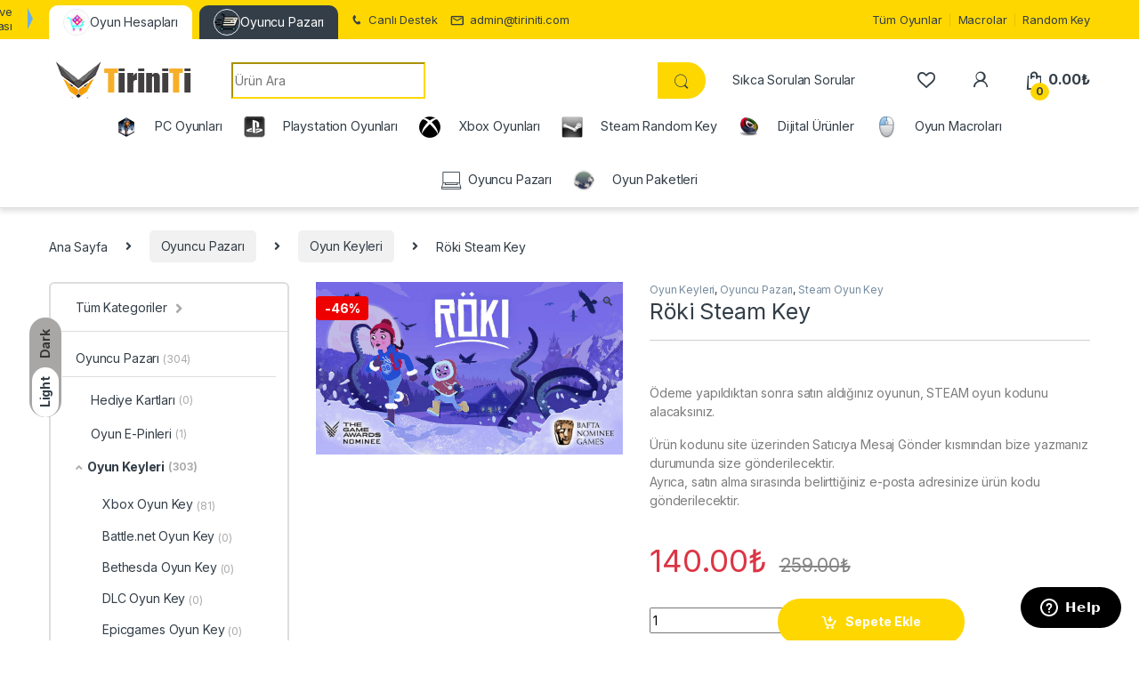

--- FILE ---
content_type: text/html; charset=UTF-8
request_url: https://www.tiriniti.com/urun/roki-steam-key/
body_size: 33112
content:
<!DOCTYPE html>
<html lang="tr">
<head>
<meta charset="UTF-8">
<meta name="viewport" content="width=device-width, initial-scale=1">
<link rel="profile" href="https://gmpg.org/xfn/11">
<link rel="pingback" href="https://www.tiriniti.com/xmlrpc.php">


				<script>document.documentElement.className = document.documentElement.className + ' yes-js js_active js'</script>
			<meta name='robots' content='index, follow, max-image-preview:large, max-snippet:-1, max-video-preview:-1' />
<meta name="dlm-version" content="5.1.6">
	<!-- This site is optimized with the Yoast SEO Premium plugin v26.6 (Yoast SEO v26.7) - https://yoast.com/wordpress/plugins/seo/ -->
	<title>Röki Steam Key Satın Al - Tiriniti En Ucuz Oyun</title>
<link data-rocket-preload as="style" href="https://fonts.googleapis.com/css2?family=Inter:wght@300;400;600;700&#038;display=swap" rel="preload">
<link href="https://fonts.googleapis.com/css2?family=Inter:wght@300;400;600;700&#038;display=swap" media="print" onload="this.media=&#039;all&#039;" rel="stylesheet">
<noscript><link rel="stylesheet" href="https://fonts.googleapis.com/css2?family=Inter:wght@300;400;600;700&#038;display=swap"></noscript>
	<meta name="description" content="Ödeme yapıldıktan sonra satın aldığınız oyunun, STEAM oyun kodunu alacaksınız. Ürün kodunu site üzerinden Satıcıya Mesaj Gönder kısmından bize yazmanız durumunda size gönderilecektir. Ayrıca, satın alma sırasında belirttiğiniz e-posta adresinize ürün kodu gönderilecektir." />
	<link rel="canonical" href="https://www.tiriniti.com/urun/roki-steam-key/" />
	<meta property="og:locale" content="tr_TR" />
	<meta property="og:type" content="product" />
	<meta property="og:title" content="Röki Steam Key" />
	<meta property="og:description" content="Ödeme yapıldıktan sonra satın aldığınız oyunun, STEAM oyun kodunu alacaksınız.  Ürün kodunu site üzerinden Satıcıya Mesaj Gönder kısmından bize yazmanız durumunda size gönderilecektir. Ayrıca, satın alma sırasında belirttiğiniz e-posta adresinize ürün kodu gönderilecektir." />
	<meta property="og:url" content="https://www.tiriniti.com/urun/roki-steam-key/" />
	<meta property="og:site_name" content="Tiriniti" />
	<meta property="article:modified_time" content="2023-10-31T13:54:49+00:00" />
	<meta property="og:image" content="https://www.tiriniti.com/wp-content/uploads/2022/03/52dd1260de324830fd92b349879f95c8.jpg" />
	<meta property="og:image:width" content="1089" />
	<meta property="og:image:height" content="613" />
	<meta property="og:image:type" content="image/jpeg" />
	<meta name="twitter:card" content="summary_large_image" />
	<meta name="twitter:label1" content="Fiyat" />
	<meta name="twitter:data1" content="140.00&#8378;" />
	<meta name="twitter:label2" content="Durumu" />
	<meta name="twitter:data2" content="Stokta var" />
	<script type="application/ld+json" class="yoast-schema-graph">{"@context":"https://schema.org","@graph":[{"@type":["WebPage","ItemPage"],"@id":"https://www.tiriniti.com/urun/roki-steam-key/","url":"https://www.tiriniti.com/urun/roki-steam-key/","name":"Röki Steam Key Satın Al - Tiriniti En Ucuz Oyun","isPartOf":{"@id":"https://www.tiriniti.com/#website"},"primaryImageOfPage":{"@id":"https://www.tiriniti.com/urun/roki-steam-key/#primaryimage"},"image":{"@id":"https://www.tiriniti.com/urun/roki-steam-key/#primaryimage"},"thumbnailUrl":"https://www.tiriniti.com/wp-content/uploads/2022/03/52dd1260de324830fd92b349879f95c8.jpg","breadcrumb":{"@id":"https://www.tiriniti.com/urun/roki-steam-key/#breadcrumb"},"inLanguage":"tr","potentialAction":{"@type":"BuyAction","target":"https://www.tiriniti.com/urun/roki-steam-key/"}},{"@type":"ImageObject","inLanguage":"tr","@id":"https://www.tiriniti.com/urun/roki-steam-key/#primaryimage","url":"https://www.tiriniti.com/wp-content/uploads/2022/03/52dd1260de324830fd92b349879f95c8.jpg","contentUrl":"https://www.tiriniti.com/wp-content/uploads/2022/03/52dd1260de324830fd92b349879f95c8.jpg","width":1089,"height":613},{"@type":"BreadcrumbList","@id":"https://www.tiriniti.com/urun/roki-steam-key/#breadcrumb","itemListElement":[{"@type":"ListItem","position":1,"name":"Home","item":"https://www.tiriniti.com/"},{"@type":"ListItem","position":2,"name":"Tüm Oyunlar","item":"https://www.tiriniti.com/tum-oyunlar/"},{"@type":"ListItem","position":3,"name":"Röki Steam Key"}]},{"@type":"WebSite","@id":"https://www.tiriniti.com/#website","url":"https://www.tiriniti.com/","name":"Tiriniti","description":"Ucuz Oyun Portalı","publisher":{"@id":"https://www.tiriniti.com/#organization"},"potentialAction":[{"@type":"SearchAction","target":{"@type":"EntryPoint","urlTemplate":"https://www.tiriniti.com/?s={search_term_string}"},"query-input":{"@type":"PropertyValueSpecification","valueRequired":true,"valueName":"search_term_string"}}],"inLanguage":"tr"},{"@type":"Organization","@id":"https://www.tiriniti.com/#organization","name":"Tiriniti","url":"https://www.tiriniti.com/","logo":{"@type":"ImageObject","inLanguage":"tr","@id":"https://www.tiriniti.com/#/schema/logo/image/","url":"https://www.tiriniti.com/wp-content/uploads/2017/05/1-logo.png","contentUrl":"https://www.tiriniti.com/wp-content/uploads/2017/05/1-logo.png","width":347,"height":315,"caption":"Tiriniti"},"image":{"@id":"https://www.tiriniti.com/#/schema/logo/image/"},"sameAs":["https://www.facebook.com/TiriniTicom/","https://www.instagram.com/tiriniticom/","https://www.youtube.com/@tiriniti8442"]}]}</script>
	<meta property="product:price:amount" content="140.00" />
	<meta property="product:price:currency" content="TRY" />
	<meta property="og:availability" content="instock" />
	<meta property="product:availability" content="instock" />
	<meta property="product:condition" content="new" />
	<!-- / Yoast SEO Premium plugin. -->


<link rel='dns-prefetch' href='//www.googletagmanager.com' />
<link rel='dns-prefetch' href='//fonts.googleapis.com' />
<link rel='dns-prefetch' href='//use.fontawesome.com' />
<link href='https://fonts.gstatic.com' crossorigin rel='preconnect' />
<link rel="alternate" type="application/rss+xml" title="Tiriniti &raquo; akışı" href="https://www.tiriniti.com/feed/" />
<link rel="alternate" type="application/rss+xml" title="Tiriniti &raquo; yorum akışı" href="https://www.tiriniti.com/comments/feed/" />
<link rel="alternate" type="application/rss+xml" title="Tiriniti &raquo; Röki Steam Key yorum akışı" href="https://www.tiriniti.com/urun/roki-steam-key/feed/" />
<link rel="alternate" title="oEmbed (JSON)" type="application/json+oembed" href="https://www.tiriniti.com/wp-json/oembed/1.0/embed?url=https%3A%2F%2Fwww.tiriniti.com%2Furun%2Froki-steam-key%2F" />
<link rel="alternate" title="oEmbed (XML)" type="text/xml+oembed" href="https://www.tiriniti.com/wp-json/oembed/1.0/embed?url=https%3A%2F%2Fwww.tiriniti.com%2Furun%2Froki-steam-key%2F&#038;format=xml" />
<style id='wp-img-auto-sizes-contain-inline-css' type='text/css'>
img:is([sizes=auto i],[sizes^="auto," i]){contain-intrinsic-size:3000px 1500px}
/*# sourceURL=wp-img-auto-sizes-contain-inline-css */
</style>
<link rel='stylesheet' id='partial-payment-blocks-integration-css' href='https://www.tiriniti.com/wp-content/plugins/woo-wallet/build/partial-payment/style-index.css?ver=1.5.14' type='text/css' media='all' />
<style id='wp-emoji-styles-inline-css' type='text/css'>

	img.wp-smiley, img.emoji {
		display: inline !important;
		border: none !important;
		box-shadow: none !important;
		height: 1em !important;
		width: 1em !important;
		margin: 0 0.07em !important;
		vertical-align: -0.1em !important;
		background: none !important;
		padding: 0 !important;
	}
/*# sourceURL=wp-emoji-styles-inline-css */
</style>
<link rel='stylesheet' id='wp-block-library-css' href='https://www.tiriniti.com/wp-includes/css/dist/block-library/style.min.css?ver=4daac787db465efb923234e585fd7efb' type='text/css' media='all' />
<link rel='stylesheet' id='jquery-selectBox-css' href='https://www.tiriniti.com/wp-content/cache/background-css/1/www.tiriniti.com/wp-content/plugins/yith-woocommerce-wishlist/assets/css/jquery.selectBox.css?ver=1.2.0&wpr_t=1769010328' type='text/css' media='all' />
<link rel='stylesheet' id='woocommerce_prettyPhoto_css-css' href='https://www.tiriniti.com/wp-content/cache/background-css/1/www.tiriniti.com/wp-content/plugins/woocommerce/assets/css/prettyPhoto.css?ver=3.1.6&wpr_t=1769010328' type='text/css' media='all' />
<link rel='stylesheet' id='yith-wcwl-main-css' href='https://www.tiriniti.com/wp-content/cache/background-css/1/www.tiriniti.com/wp-content/plugins/yith-woocommerce-wishlist/assets/css/style.css?ver=4.11.0&wpr_t=1769010328' type='text/css' media='all' />
<style id='yith-wcwl-main-inline-css' type='text/css'>
 :root { --color-add-to-wishlist-background: #333333; --color-add-to-wishlist-text: #FFFFFF; --color-add-to-wishlist-border: #333333; --color-add-to-wishlist-background-hover: #333333; --color-add-to-wishlist-text-hover: #FFFFFF; --color-add-to-wishlist-border-hover: #333333; --rounded-corners-radius: 16px; --color-add-to-cart-background: #333333; --color-add-to-cart-text: #FFFFFF; --color-add-to-cart-border: #333333; --color-add-to-cart-background-hover: #4F4F4F; --color-add-to-cart-text-hover: #FFFFFF; --color-add-to-cart-border-hover: #4F4F4F; --add-to-cart-rounded-corners-radius: 16px; --color-button-style-1-background: #333333; --color-button-style-1-text: #FFFFFF; --color-button-style-1-border: #333333; --color-button-style-1-background-hover: #4F4F4F; --color-button-style-1-text-hover: #FFFFFF; --color-button-style-1-border-hover: #4F4F4F; --color-button-style-2-background: #333333; --color-button-style-2-text: #FFFFFF; --color-button-style-2-border: #333333; --color-button-style-2-background-hover: #4F4F4F; --color-button-style-2-text-hover: #FFFFFF; --color-button-style-2-border-hover: #4F4F4F; --color-wishlist-table-background: #FFFFFF; --color-wishlist-table-text: #6d6c6c; --color-wishlist-table-border: #FFFFFF; --color-headers-background: #F4F4F4; --color-share-button-color: #FFFFFF; --color-share-button-color-hover: #FFFFFF; --color-fb-button-background: #39599E; --color-fb-button-background-hover: #595A5A; --color-tw-button-background: #45AFE2; --color-tw-button-background-hover: #595A5A; --color-pr-button-background: #AB2E31; --color-pr-button-background-hover: #595A5A; --color-em-button-background: #FBB102; --color-em-button-background-hover: #595A5A; --color-wa-button-background: #00A901; --color-wa-button-background-hover: #595A5A; --feedback-duration: 3s } 
 :root { --color-add-to-wishlist-background: #333333; --color-add-to-wishlist-text: #FFFFFF; --color-add-to-wishlist-border: #333333; --color-add-to-wishlist-background-hover: #333333; --color-add-to-wishlist-text-hover: #FFFFFF; --color-add-to-wishlist-border-hover: #333333; --rounded-corners-radius: 16px; --color-add-to-cart-background: #333333; --color-add-to-cart-text: #FFFFFF; --color-add-to-cart-border: #333333; --color-add-to-cart-background-hover: #4F4F4F; --color-add-to-cart-text-hover: #FFFFFF; --color-add-to-cart-border-hover: #4F4F4F; --add-to-cart-rounded-corners-radius: 16px; --color-button-style-1-background: #333333; --color-button-style-1-text: #FFFFFF; --color-button-style-1-border: #333333; --color-button-style-1-background-hover: #4F4F4F; --color-button-style-1-text-hover: #FFFFFF; --color-button-style-1-border-hover: #4F4F4F; --color-button-style-2-background: #333333; --color-button-style-2-text: #FFFFFF; --color-button-style-2-border: #333333; --color-button-style-2-background-hover: #4F4F4F; --color-button-style-2-text-hover: #FFFFFF; --color-button-style-2-border-hover: #4F4F4F; --color-wishlist-table-background: #FFFFFF; --color-wishlist-table-text: #6d6c6c; --color-wishlist-table-border: #FFFFFF; --color-headers-background: #F4F4F4; --color-share-button-color: #FFFFFF; --color-share-button-color-hover: #FFFFFF; --color-fb-button-background: #39599E; --color-fb-button-background-hover: #595A5A; --color-tw-button-background: #45AFE2; --color-tw-button-background-hover: #595A5A; --color-pr-button-background: #AB2E31; --color-pr-button-background-hover: #595A5A; --color-em-button-background: #FBB102; --color-em-button-background-hover: #595A5A; --color-wa-button-background: #00A901; --color-wa-button-background-hover: #595A5A; --feedback-duration: 3s } 
 :root { --color-add-to-wishlist-background: #333333; --color-add-to-wishlist-text: #FFFFFF; --color-add-to-wishlist-border: #333333; --color-add-to-wishlist-background-hover: #333333; --color-add-to-wishlist-text-hover: #FFFFFF; --color-add-to-wishlist-border-hover: #333333; --rounded-corners-radius: 16px; --color-add-to-cart-background: #333333; --color-add-to-cart-text: #FFFFFF; --color-add-to-cart-border: #333333; --color-add-to-cart-background-hover: #4F4F4F; --color-add-to-cart-text-hover: #FFFFFF; --color-add-to-cart-border-hover: #4F4F4F; --add-to-cart-rounded-corners-radius: 16px; --color-button-style-1-background: #333333; --color-button-style-1-text: #FFFFFF; --color-button-style-1-border: #333333; --color-button-style-1-background-hover: #4F4F4F; --color-button-style-1-text-hover: #FFFFFF; --color-button-style-1-border-hover: #4F4F4F; --color-button-style-2-background: #333333; --color-button-style-2-text: #FFFFFF; --color-button-style-2-border: #333333; --color-button-style-2-background-hover: #4F4F4F; --color-button-style-2-text-hover: #FFFFFF; --color-button-style-2-border-hover: #4F4F4F; --color-wishlist-table-background: #FFFFFF; --color-wishlist-table-text: #6d6c6c; --color-wishlist-table-border: #FFFFFF; --color-headers-background: #F4F4F4; --color-share-button-color: #FFFFFF; --color-share-button-color-hover: #FFFFFF; --color-fb-button-background: #39599E; --color-fb-button-background-hover: #595A5A; --color-tw-button-background: #45AFE2; --color-tw-button-background-hover: #595A5A; --color-pr-button-background: #AB2E31; --color-pr-button-background-hover: #595A5A; --color-em-button-background: #FBB102; --color-em-button-background-hover: #595A5A; --color-wa-button-background: #00A901; --color-wa-button-background-hover: #595A5A; --feedback-duration: 3s } 
 :root { --color-add-to-wishlist-background: #333333; --color-add-to-wishlist-text: #FFFFFF; --color-add-to-wishlist-border: #333333; --color-add-to-wishlist-background-hover: #333333; --color-add-to-wishlist-text-hover: #FFFFFF; --color-add-to-wishlist-border-hover: #333333; --rounded-corners-radius: 16px; --color-add-to-cart-background: #333333; --color-add-to-cart-text: #FFFFFF; --color-add-to-cart-border: #333333; --color-add-to-cart-background-hover: #4F4F4F; --color-add-to-cart-text-hover: #FFFFFF; --color-add-to-cart-border-hover: #4F4F4F; --add-to-cart-rounded-corners-radius: 16px; --color-button-style-1-background: #333333; --color-button-style-1-text: #FFFFFF; --color-button-style-1-border: #333333; --color-button-style-1-background-hover: #4F4F4F; --color-button-style-1-text-hover: #FFFFFF; --color-button-style-1-border-hover: #4F4F4F; --color-button-style-2-background: #333333; --color-button-style-2-text: #FFFFFF; --color-button-style-2-border: #333333; --color-button-style-2-background-hover: #4F4F4F; --color-button-style-2-text-hover: #FFFFFF; --color-button-style-2-border-hover: #4F4F4F; --color-wishlist-table-background: #FFFFFF; --color-wishlist-table-text: #6d6c6c; --color-wishlist-table-border: #FFFFFF; --color-headers-background: #F4F4F4; --color-share-button-color: #FFFFFF; --color-share-button-color-hover: #FFFFFF; --color-fb-button-background: #39599E; --color-fb-button-background-hover: #595A5A; --color-tw-button-background: #45AFE2; --color-tw-button-background-hover: #595A5A; --color-pr-button-background: #AB2E31; --color-pr-button-background-hover: #595A5A; --color-em-button-background: #FBB102; --color-em-button-background-hover: #595A5A; --color-wa-button-background: #00A901; --color-wa-button-background-hover: #595A5A; --feedback-duration: 3s } 
 :root { --color-add-to-wishlist-background: #333333; --color-add-to-wishlist-text: #FFFFFF; --color-add-to-wishlist-border: #333333; --color-add-to-wishlist-background-hover: #333333; --color-add-to-wishlist-text-hover: #FFFFFF; --color-add-to-wishlist-border-hover: #333333; --rounded-corners-radius: 16px; --color-add-to-cart-background: #333333; --color-add-to-cart-text: #FFFFFF; --color-add-to-cart-border: #333333; --color-add-to-cart-background-hover: #4F4F4F; --color-add-to-cart-text-hover: #FFFFFF; --color-add-to-cart-border-hover: #4F4F4F; --add-to-cart-rounded-corners-radius: 16px; --color-button-style-1-background: #333333; --color-button-style-1-text: #FFFFFF; --color-button-style-1-border: #333333; --color-button-style-1-background-hover: #4F4F4F; --color-button-style-1-text-hover: #FFFFFF; --color-button-style-1-border-hover: #4F4F4F; --color-button-style-2-background: #333333; --color-button-style-2-text: #FFFFFF; --color-button-style-2-border: #333333; --color-button-style-2-background-hover: #4F4F4F; --color-button-style-2-text-hover: #FFFFFF; --color-button-style-2-border-hover: #4F4F4F; --color-wishlist-table-background: #FFFFFF; --color-wishlist-table-text: #6d6c6c; --color-wishlist-table-border: #FFFFFF; --color-headers-background: #F4F4F4; --color-share-button-color: #FFFFFF; --color-share-button-color-hover: #FFFFFF; --color-fb-button-background: #39599E; --color-fb-button-background-hover: #595A5A; --color-tw-button-background: #45AFE2; --color-tw-button-background-hover: #595A5A; --color-pr-button-background: #AB2E31; --color-pr-button-background-hover: #595A5A; --color-em-button-background: #FBB102; --color-em-button-background-hover: #595A5A; --color-wa-button-background: #00A901; --color-wa-button-background-hover: #595A5A; --feedback-duration: 3s } 
 :root { --color-add-to-wishlist-background: #333333; --color-add-to-wishlist-text: #FFFFFF; --color-add-to-wishlist-border: #333333; --color-add-to-wishlist-background-hover: #333333; --color-add-to-wishlist-text-hover: #FFFFFF; --color-add-to-wishlist-border-hover: #333333; --rounded-corners-radius: 16px; --color-add-to-cart-background: #333333; --color-add-to-cart-text: #FFFFFF; --color-add-to-cart-border: #333333; --color-add-to-cart-background-hover: #4F4F4F; --color-add-to-cart-text-hover: #FFFFFF; --color-add-to-cart-border-hover: #4F4F4F; --add-to-cart-rounded-corners-radius: 16px; --color-button-style-1-background: #333333; --color-button-style-1-text: #FFFFFF; --color-button-style-1-border: #333333; --color-button-style-1-background-hover: #4F4F4F; --color-button-style-1-text-hover: #FFFFFF; --color-button-style-1-border-hover: #4F4F4F; --color-button-style-2-background: #333333; --color-button-style-2-text: #FFFFFF; --color-button-style-2-border: #333333; --color-button-style-2-background-hover: #4F4F4F; --color-button-style-2-text-hover: #FFFFFF; --color-button-style-2-border-hover: #4F4F4F; --color-wishlist-table-background: #FFFFFF; --color-wishlist-table-text: #6d6c6c; --color-wishlist-table-border: #FFFFFF; --color-headers-background: #F4F4F4; --color-share-button-color: #FFFFFF; --color-share-button-color-hover: #FFFFFF; --color-fb-button-background: #39599E; --color-fb-button-background-hover: #595A5A; --color-tw-button-background: #45AFE2; --color-tw-button-background-hover: #595A5A; --color-pr-button-background: #AB2E31; --color-pr-button-background-hover: #595A5A; --color-em-button-background: #FBB102; --color-em-button-background-hover: #595A5A; --color-wa-button-background: #00A901; --color-wa-button-background-hover: #595A5A; --feedback-duration: 3s } 
 :root { --color-add-to-wishlist-background: #333333; --color-add-to-wishlist-text: #FFFFFF; --color-add-to-wishlist-border: #333333; --color-add-to-wishlist-background-hover: #333333; --color-add-to-wishlist-text-hover: #FFFFFF; --color-add-to-wishlist-border-hover: #333333; --rounded-corners-radius: 16px; --color-add-to-cart-background: #333333; --color-add-to-cart-text: #FFFFFF; --color-add-to-cart-border: #333333; --color-add-to-cart-background-hover: #4F4F4F; --color-add-to-cart-text-hover: #FFFFFF; --color-add-to-cart-border-hover: #4F4F4F; --add-to-cart-rounded-corners-radius: 16px; --color-button-style-1-background: #333333; --color-button-style-1-text: #FFFFFF; --color-button-style-1-border: #333333; --color-button-style-1-background-hover: #4F4F4F; --color-button-style-1-text-hover: #FFFFFF; --color-button-style-1-border-hover: #4F4F4F; --color-button-style-2-background: #333333; --color-button-style-2-text: #FFFFFF; --color-button-style-2-border: #333333; --color-button-style-2-background-hover: #4F4F4F; --color-button-style-2-text-hover: #FFFFFF; --color-button-style-2-border-hover: #4F4F4F; --color-wishlist-table-background: #FFFFFF; --color-wishlist-table-text: #6d6c6c; --color-wishlist-table-border: #FFFFFF; --color-headers-background: #F4F4F4; --color-share-button-color: #FFFFFF; --color-share-button-color-hover: #FFFFFF; --color-fb-button-background: #39599E; --color-fb-button-background-hover: #595A5A; --color-tw-button-background: #45AFE2; --color-tw-button-background-hover: #595A5A; --color-pr-button-background: #AB2E31; --color-pr-button-background-hover: #595A5A; --color-em-button-background: #FBB102; --color-em-button-background-hover: #595A5A; --color-wa-button-background: #00A901; --color-wa-button-background-hover: #595A5A; --feedback-duration: 3s } 
/*# sourceURL=yith-wcwl-main-inline-css */
</style>
<style id='global-styles-inline-css' type='text/css'>
:root{--wp--preset--aspect-ratio--square: 1;--wp--preset--aspect-ratio--4-3: 4/3;--wp--preset--aspect-ratio--3-4: 3/4;--wp--preset--aspect-ratio--3-2: 3/2;--wp--preset--aspect-ratio--2-3: 2/3;--wp--preset--aspect-ratio--16-9: 16/9;--wp--preset--aspect-ratio--9-16: 9/16;--wp--preset--color--black: #000000;--wp--preset--color--cyan-bluish-gray: #abb8c3;--wp--preset--color--white: #ffffff;--wp--preset--color--pale-pink: #f78da7;--wp--preset--color--vivid-red: #cf2e2e;--wp--preset--color--luminous-vivid-orange: #ff6900;--wp--preset--color--luminous-vivid-amber: #fcb900;--wp--preset--color--light-green-cyan: #7bdcb5;--wp--preset--color--vivid-green-cyan: #00d084;--wp--preset--color--pale-cyan-blue: #8ed1fc;--wp--preset--color--vivid-cyan-blue: #0693e3;--wp--preset--color--vivid-purple: #9b51e0;--wp--preset--gradient--vivid-cyan-blue-to-vivid-purple: linear-gradient(135deg,rgb(6,147,227) 0%,rgb(155,81,224) 100%);--wp--preset--gradient--light-green-cyan-to-vivid-green-cyan: linear-gradient(135deg,rgb(122,220,180) 0%,rgb(0,208,130) 100%);--wp--preset--gradient--luminous-vivid-amber-to-luminous-vivid-orange: linear-gradient(135deg,rgb(252,185,0) 0%,rgb(255,105,0) 100%);--wp--preset--gradient--luminous-vivid-orange-to-vivid-red: linear-gradient(135deg,rgb(255,105,0) 0%,rgb(207,46,46) 100%);--wp--preset--gradient--very-light-gray-to-cyan-bluish-gray: linear-gradient(135deg,rgb(238,238,238) 0%,rgb(169,184,195) 100%);--wp--preset--gradient--cool-to-warm-spectrum: linear-gradient(135deg,rgb(74,234,220) 0%,rgb(151,120,209) 20%,rgb(207,42,186) 40%,rgb(238,44,130) 60%,rgb(251,105,98) 80%,rgb(254,248,76) 100%);--wp--preset--gradient--blush-light-purple: linear-gradient(135deg,rgb(255,206,236) 0%,rgb(152,150,240) 100%);--wp--preset--gradient--blush-bordeaux: linear-gradient(135deg,rgb(254,205,165) 0%,rgb(254,45,45) 50%,rgb(107,0,62) 100%);--wp--preset--gradient--luminous-dusk: linear-gradient(135deg,rgb(255,203,112) 0%,rgb(199,81,192) 50%,rgb(65,88,208) 100%);--wp--preset--gradient--pale-ocean: linear-gradient(135deg,rgb(255,245,203) 0%,rgb(182,227,212) 50%,rgb(51,167,181) 100%);--wp--preset--gradient--electric-grass: linear-gradient(135deg,rgb(202,248,128) 0%,rgb(113,206,126) 100%);--wp--preset--gradient--midnight: linear-gradient(135deg,rgb(2,3,129) 0%,rgb(40,116,252) 100%);--wp--preset--font-size--small: 13px;--wp--preset--font-size--medium: 20px;--wp--preset--font-size--large: 36px;--wp--preset--font-size--x-large: 42px;--wp--preset--spacing--20: 0.44rem;--wp--preset--spacing--30: 0.67rem;--wp--preset--spacing--40: 1rem;--wp--preset--spacing--50: 1.5rem;--wp--preset--spacing--60: 2.25rem;--wp--preset--spacing--70: 3.38rem;--wp--preset--spacing--80: 5.06rem;--wp--preset--shadow--natural: 6px 6px 9px rgba(0, 0, 0, 0.2);--wp--preset--shadow--deep: 12px 12px 50px rgba(0, 0, 0, 0.4);--wp--preset--shadow--sharp: 6px 6px 0px rgba(0, 0, 0, 0.2);--wp--preset--shadow--outlined: 6px 6px 0px -3px rgb(255, 255, 255), 6px 6px rgb(0, 0, 0);--wp--preset--shadow--crisp: 6px 6px 0px rgb(0, 0, 0);}:where(.is-layout-flex){gap: 0.5em;}:where(.is-layout-grid){gap: 0.5em;}body .is-layout-flex{display: flex;}.is-layout-flex{flex-wrap: wrap;align-items: center;}.is-layout-flex > :is(*, div){margin: 0;}body .is-layout-grid{display: grid;}.is-layout-grid > :is(*, div){margin: 0;}:where(.wp-block-columns.is-layout-flex){gap: 2em;}:where(.wp-block-columns.is-layout-grid){gap: 2em;}:where(.wp-block-post-template.is-layout-flex){gap: 1.25em;}:where(.wp-block-post-template.is-layout-grid){gap: 1.25em;}.has-black-color{color: var(--wp--preset--color--black) !important;}.has-cyan-bluish-gray-color{color: var(--wp--preset--color--cyan-bluish-gray) !important;}.has-white-color{color: var(--wp--preset--color--white) !important;}.has-pale-pink-color{color: var(--wp--preset--color--pale-pink) !important;}.has-vivid-red-color{color: var(--wp--preset--color--vivid-red) !important;}.has-luminous-vivid-orange-color{color: var(--wp--preset--color--luminous-vivid-orange) !important;}.has-luminous-vivid-amber-color{color: var(--wp--preset--color--luminous-vivid-amber) !important;}.has-light-green-cyan-color{color: var(--wp--preset--color--light-green-cyan) !important;}.has-vivid-green-cyan-color{color: var(--wp--preset--color--vivid-green-cyan) !important;}.has-pale-cyan-blue-color{color: var(--wp--preset--color--pale-cyan-blue) !important;}.has-vivid-cyan-blue-color{color: var(--wp--preset--color--vivid-cyan-blue) !important;}.has-vivid-purple-color{color: var(--wp--preset--color--vivid-purple) !important;}.has-black-background-color{background-color: var(--wp--preset--color--black) !important;}.has-cyan-bluish-gray-background-color{background-color: var(--wp--preset--color--cyan-bluish-gray) !important;}.has-white-background-color{background-color: var(--wp--preset--color--white) !important;}.has-pale-pink-background-color{background-color: var(--wp--preset--color--pale-pink) !important;}.has-vivid-red-background-color{background-color: var(--wp--preset--color--vivid-red) !important;}.has-luminous-vivid-orange-background-color{background-color: var(--wp--preset--color--luminous-vivid-orange) !important;}.has-luminous-vivid-amber-background-color{background-color: var(--wp--preset--color--luminous-vivid-amber) !important;}.has-light-green-cyan-background-color{background-color: var(--wp--preset--color--light-green-cyan) !important;}.has-vivid-green-cyan-background-color{background-color: var(--wp--preset--color--vivid-green-cyan) !important;}.has-pale-cyan-blue-background-color{background-color: var(--wp--preset--color--pale-cyan-blue) !important;}.has-vivid-cyan-blue-background-color{background-color: var(--wp--preset--color--vivid-cyan-blue) !important;}.has-vivid-purple-background-color{background-color: var(--wp--preset--color--vivid-purple) !important;}.has-black-border-color{border-color: var(--wp--preset--color--black) !important;}.has-cyan-bluish-gray-border-color{border-color: var(--wp--preset--color--cyan-bluish-gray) !important;}.has-white-border-color{border-color: var(--wp--preset--color--white) !important;}.has-pale-pink-border-color{border-color: var(--wp--preset--color--pale-pink) !important;}.has-vivid-red-border-color{border-color: var(--wp--preset--color--vivid-red) !important;}.has-luminous-vivid-orange-border-color{border-color: var(--wp--preset--color--luminous-vivid-orange) !important;}.has-luminous-vivid-amber-border-color{border-color: var(--wp--preset--color--luminous-vivid-amber) !important;}.has-light-green-cyan-border-color{border-color: var(--wp--preset--color--light-green-cyan) !important;}.has-vivid-green-cyan-border-color{border-color: var(--wp--preset--color--vivid-green-cyan) !important;}.has-pale-cyan-blue-border-color{border-color: var(--wp--preset--color--pale-cyan-blue) !important;}.has-vivid-cyan-blue-border-color{border-color: var(--wp--preset--color--vivid-cyan-blue) !important;}.has-vivid-purple-border-color{border-color: var(--wp--preset--color--vivid-purple) !important;}.has-vivid-cyan-blue-to-vivid-purple-gradient-background{background: var(--wp--preset--gradient--vivid-cyan-blue-to-vivid-purple) !important;}.has-light-green-cyan-to-vivid-green-cyan-gradient-background{background: var(--wp--preset--gradient--light-green-cyan-to-vivid-green-cyan) !important;}.has-luminous-vivid-amber-to-luminous-vivid-orange-gradient-background{background: var(--wp--preset--gradient--luminous-vivid-amber-to-luminous-vivid-orange) !important;}.has-luminous-vivid-orange-to-vivid-red-gradient-background{background: var(--wp--preset--gradient--luminous-vivid-orange-to-vivid-red) !important;}.has-very-light-gray-to-cyan-bluish-gray-gradient-background{background: var(--wp--preset--gradient--very-light-gray-to-cyan-bluish-gray) !important;}.has-cool-to-warm-spectrum-gradient-background{background: var(--wp--preset--gradient--cool-to-warm-spectrum) !important;}.has-blush-light-purple-gradient-background{background: var(--wp--preset--gradient--blush-light-purple) !important;}.has-blush-bordeaux-gradient-background{background: var(--wp--preset--gradient--blush-bordeaux) !important;}.has-luminous-dusk-gradient-background{background: var(--wp--preset--gradient--luminous-dusk) !important;}.has-pale-ocean-gradient-background{background: var(--wp--preset--gradient--pale-ocean) !important;}.has-electric-grass-gradient-background{background: var(--wp--preset--gradient--electric-grass) !important;}.has-midnight-gradient-background{background: var(--wp--preset--gradient--midnight) !important;}.has-small-font-size{font-size: var(--wp--preset--font-size--small) !important;}.has-medium-font-size{font-size: var(--wp--preset--font-size--medium) !important;}.has-large-font-size{font-size: var(--wp--preset--font-size--large) !important;}.has-x-large-font-size{font-size: var(--wp--preset--font-size--x-large) !important;}
/*# sourceURL=global-styles-inline-css */
</style>

<style id='classic-theme-styles-inline-css' type='text/css'>
/*! This file is auto-generated */
.wp-block-button__link{color:#fff;background-color:#32373c;border-radius:9999px;box-shadow:none;text-decoration:none;padding:calc(.667em + 2px) calc(1.333em + 2px);font-size:1.125em}.wp-block-file__button{background:#32373c;color:#fff;text-decoration:none}
/*# sourceURL=/wp-includes/css/classic-themes.min.css */
</style>
<style id='font-awesome-svg-styles-default-inline-css' type='text/css'>
.svg-inline--fa {
  display: inline-block;
  height: 1em;
  overflow: visible;
  vertical-align: -.125em;
}
/*# sourceURL=font-awesome-svg-styles-default-inline-css */
</style>
<link rel='stylesheet' id='font-awesome-svg-styles-css' href='https://www.tiriniti.com/wp-content/uploads/font-awesome/v5.15.4/css/svg-with-js.css' type='text/css' media='all' />
<style id='font-awesome-svg-styles-inline-css' type='text/css'>
   .wp-block-font-awesome-icon svg::before,
   .wp-rich-text-font-awesome-icon svg::before {content: unset;}
/*# sourceURL=font-awesome-svg-styles-inline-css */
</style>
<link rel='stylesheet' id='mas-wc-brands-style-css' href='https://www.tiriniti.com/wp-content/plugins/mas-woocommerce-brands/assets/css/style.css?ver=1.1.0' type='text/css' media='all' />
<link rel='stylesheet' id='menu-image-css' href='https://www.tiriniti.com/wp-content/plugins/menu-image/includes/css/menu-image.css?ver=3.13' type='text/css' media='all' />
<link rel='stylesheet' id='dashicons-css' href='https://www.tiriniti.com/wp-includes/css/dashicons.min.css?ver=4daac787db465efb923234e585fd7efb' type='text/css' media='all' />
<style id='dashicons-inline-css' type='text/css'>
[data-font="Dashicons"]:before {font-family: 'Dashicons' !important;content: attr(data-icon) !important;speak: none !important;font-weight: normal !important;font-variant: normal !important;text-transform: none !important;line-height: 1 !important;font-style: normal !important;-webkit-font-smoothing: antialiased !important;-moz-osx-font-smoothing: grayscale !important;}
/*# sourceURL=dashicons-inline-css */
</style>
<link rel='stylesheet' id='pofw_product_options-css' href='https://www.tiriniti.com/wp-content/plugins/product-options-for-woocommerce/view/frontend/web/product/main.css?ver=4daac787db465efb923234e585fd7efb' type='text/css' media='all' />
<link rel='stylesheet' id='photoswipe-css' href='https://www.tiriniti.com/wp-content/cache/background-css/1/www.tiriniti.com/wp-content/plugins/woocommerce/assets/css/photoswipe/photoswipe.min.css?ver=10.3.7&wpr_t=1769010328' type='text/css' media='all' />
<link rel='stylesheet' id='photoswipe-default-skin-css' href='https://www.tiriniti.com/wp-content/cache/background-css/1/www.tiriniti.com/wp-content/plugins/woocommerce/assets/css/photoswipe/default-skin/default-skin.min.css?ver=10.3.7&wpr_t=1769010328' type='text/css' media='all' />
<style id='woocommerce-inline-inline-css' type='text/css'>
.woocommerce form .form-row .required { visibility: visible; }
/*# sourceURL=woocommerce-inline-inline-css */
</style>
<link rel='stylesheet' id='paytr-woocommerce-eft-api-css' href='https://www.tiriniti.com/wp-content/plugins/paytr-woocommerce-havale-eft-api/assets/css/paytr-eft-style.css?ver=4daac787db465efb923234e585fd7efb' type='text/css' media='all' />
<link rel='stylesheet' id='brands-styles-css' href='https://www.tiriniti.com/wp-content/plugins/woocommerce/assets/css/brands.css?ver=10.3.7' type='text/css' media='all' />

<link rel='stylesheet' id='font-electro-css' href='https://www.tiriniti.com/wp-content/themes/electro/assets/css/font-electro.css?ver=3.2.4' type='text/css' media='all' />
<link rel='stylesheet' id='fontawesome-css' href='https://www.tiriniti.com/wp-content/themes/electro/assets/vendor/fontawesome/css/all.min.css?ver=3.2.4' type='text/css' media='all' />
<link rel='stylesheet' id='animate-css-css' href='https://www.tiriniti.com/wp-content/themes/electro/assets/vendor/animate.css/animate.min.css?ver=3.2.4' type='text/css' media='all' />
<link rel='stylesheet' id='electro-style-css' href='https://www.tiriniti.com/wp-content/cache/background-css/1/www.tiriniti.com/wp-content/themes/electro/style.min.css?ver=3.2.4&wpr_t=1769010328' type='text/css' media='all' />
<link rel='stylesheet' id='electro-color-css' href='https://www.tiriniti.com/wp-content/themes/electro/assets/css/colors/yellow.min.css?ver=3.2.4' type='text/css' media='all' />
<link rel='stylesheet' id='font-awesome-official-css' href='https://use.fontawesome.com/releases/v5.15.4/css/all.css' type='text/css' media='all' integrity="sha384-DyZ88mC6Up2uqS4h/KRgHuoeGwBcD4Ng9SiP4dIRy0EXTlnuz47vAwmeGwVChigm" crossorigin="anonymous" />
<link rel='stylesheet' id='woo-wallet-style-css' href='https://www.tiriniti.com/wp-content/plugins/woo-wallet/build/frontend/main.css?ver=1.5.14' type='text/css' media='all' />
<style id='rocket-lazyload-inline-css' type='text/css'>
.rll-youtube-player{position:relative;padding-bottom:56.23%;height:0;overflow:hidden;max-width:100%;}.rll-youtube-player:focus-within{outline: 2px solid currentColor;outline-offset: 5px;}.rll-youtube-player iframe{position:absolute;top:0;left:0;width:100%;height:100%;z-index:100;background:0 0}.rll-youtube-player img{bottom:0;display:block;left:0;margin:auto;max-width:100%;width:100%;position:absolute;right:0;top:0;border:none;height:auto;-webkit-transition:.4s all;-moz-transition:.4s all;transition:.4s all}.rll-youtube-player img:hover{-webkit-filter:brightness(75%)}.rll-youtube-player .play{height:100%;width:100%;left:0;top:0;position:absolute;background:var(--wpr-bg-be1349e7-11c9-48e9-8867-f1efd408428e) no-repeat center;background-color: transparent !important;cursor:pointer;border:none;}
/*# sourceURL=rocket-lazyload-inline-css */
</style>
<link rel='stylesheet' id='font-awesome-official-v4shim-css' href='https://use.fontawesome.com/releases/v5.15.4/css/v4-shims.css' type='text/css' media='all' integrity="sha384-Vq76wejb3QJM4nDatBa5rUOve+9gkegsjCebvV/9fvXlGWo4HCMR4cJZjjcF6Viv" crossorigin="anonymous" />
<style id='font-awesome-official-v4shim-inline-css' type='text/css'>
@font-face {font-display:swap;
font-family: "FontAwesome";
font-display: block;
src: url("https://use.fontawesome.com/releases/v5.15.4/webfonts/fa-brands-400.eot"),
		url("https://use.fontawesome.com/releases/v5.15.4/webfonts/fa-brands-400.eot?#iefix") format("embedded-opentype"),
		url("https://use.fontawesome.com/releases/v5.15.4/webfonts/fa-brands-400.woff2") format("woff2"),
		url("https://use.fontawesome.com/releases/v5.15.4/webfonts/fa-brands-400.woff") format("woff"),
		url("https://use.fontawesome.com/releases/v5.15.4/webfonts/fa-brands-400.ttf") format("truetype"),
		url("https://use.fontawesome.com/releases/v5.15.4/webfonts/fa-brands-400.svg#fontawesome") format("svg");
}

@font-face {font-display:swap;
font-family: "FontAwesome";
font-display: block;
src: url("https://use.fontawesome.com/releases/v5.15.4/webfonts/fa-solid-900.eot"),
		url("https://use.fontawesome.com/releases/v5.15.4/webfonts/fa-solid-900.eot?#iefix") format("embedded-opentype"),
		url("https://use.fontawesome.com/releases/v5.15.4/webfonts/fa-solid-900.woff2") format("woff2"),
		url("https://use.fontawesome.com/releases/v5.15.4/webfonts/fa-solid-900.woff") format("woff"),
		url("https://use.fontawesome.com/releases/v5.15.4/webfonts/fa-solid-900.ttf") format("truetype"),
		url("https://use.fontawesome.com/releases/v5.15.4/webfonts/fa-solid-900.svg#fontawesome") format("svg");
}

@font-face {font-display:swap;
font-family: "FontAwesome";
font-display: block;
src: url("https://use.fontawesome.com/releases/v5.15.4/webfonts/fa-regular-400.eot"),
		url("https://use.fontawesome.com/releases/v5.15.4/webfonts/fa-regular-400.eot?#iefix") format("embedded-opentype"),
		url("https://use.fontawesome.com/releases/v5.15.4/webfonts/fa-regular-400.woff2") format("woff2"),
		url("https://use.fontawesome.com/releases/v5.15.4/webfonts/fa-regular-400.woff") format("woff"),
		url("https://use.fontawesome.com/releases/v5.15.4/webfonts/fa-regular-400.ttf") format("truetype"),
		url("https://use.fontawesome.com/releases/v5.15.4/webfonts/fa-regular-400.svg#fontawesome") format("svg");
unicode-range: U+F004-F005,U+F007,U+F017,U+F022,U+F024,U+F02E,U+F03E,U+F044,U+F057-F059,U+F06E,U+F070,U+F075,U+F07B-F07C,U+F080,U+F086,U+F089,U+F094,U+F09D,U+F0A0,U+F0A4-F0A7,U+F0C5,U+F0C7-F0C8,U+F0E0,U+F0EB,U+F0F3,U+F0F8,U+F0FE,U+F111,U+F118-F11A,U+F11C,U+F133,U+F144,U+F146,U+F14A,U+F14D-F14E,U+F150-F152,U+F15B-F15C,U+F164-F165,U+F185-F186,U+F191-F192,U+F1AD,U+F1C1-F1C9,U+F1CD,U+F1D8,U+F1E3,U+F1EA,U+F1F6,U+F1F9,U+F20A,U+F247-F249,U+F24D,U+F254-F25B,U+F25D,U+F267,U+F271-F274,U+F279,U+F28B,U+F28D,U+F2B5-F2B6,U+F2B9,U+F2BB,U+F2BD,U+F2C1-F2C2,U+F2D0,U+F2D2,U+F2DC,U+F2ED,U+F328,U+F358-F35B,U+F3A5,U+F3D1,U+F410,U+F4AD;
}
/*# sourceURL=font-awesome-official-v4shim-inline-css */
</style>
<script type="text/javascript" src="https://www.tiriniti.com/wp-includes/js/jquery/jquery.min.js?ver=3.7.1" id="jquery-core-js"></script>
<script type="text/javascript" src="https://www.tiriniti.com/wp-includes/js/jquery/jquery-migrate.min.js?ver=3.4.1" id="jquery-migrate-js"></script>
<script type="text/javascript" src="https://www.tiriniti.com/wp-includes/js/jquery/ui/core.min.js?ver=1.13.3" id="jquery-ui-core-js"></script>
<script type="text/javascript" src="https://www.tiriniti.com/wp-content/plugins/product-options-for-woocommerce/view/frontend/web/product/main.js?ver=4daac787db465efb923234e585fd7efb" id="pofw_product_options-js"></script>
<script type="text/javascript" src="//www.tiriniti.com/wp-content/plugins/revslider/sr6/assets/js/rbtools.min.js?ver=6.7.29" async id="tp-tools-js"></script>
<script type="text/javascript" src="//www.tiriniti.com/wp-content/plugins/revslider/sr6/assets/js/rs6.min.js?ver=6.7.34" async id="revmin-js"></script>
<script type="text/javascript" src="https://www.tiriniti.com/wp-content/plugins/woocommerce/assets/js/jquery-blockui/jquery.blockUI.min.js?ver=2.7.0-wc.10.3.7" id="wc-jquery-blockui-js" data-wp-strategy="defer"></script>
<script type="text/javascript" id="wc-add-to-cart-js-extra">
/* <![CDATA[ */
var wc_add_to_cart_params = {"ajax_url":"/wp-admin/admin-ajax.php","wc_ajax_url":"/?wc-ajax=%%endpoint%%","i18n_view_cart":"Sepetim","cart_url":"https://www.tiriniti.com/sepet/","is_cart":"","cart_redirect_after_add":"no"};
//# sourceURL=wc-add-to-cart-js-extra
/* ]]> */
</script>
<script type="text/javascript" src="https://www.tiriniti.com/wp-content/plugins/woocommerce/assets/js/frontend/add-to-cart.min.js?ver=10.3.7" id="wc-add-to-cart-js" data-wp-strategy="defer"></script>
<script type="text/javascript" src="https://www.tiriniti.com/wp-content/plugins/woocommerce/assets/js/zoom/jquery.zoom.min.js?ver=1.7.21-wc.10.3.7" id="wc-zoom-js" defer="defer" data-wp-strategy="defer"></script>
<script type="text/javascript" src="https://www.tiriniti.com/wp-content/plugins/woocommerce/assets/js/flexslider/jquery.flexslider.min.js?ver=2.7.2-wc.10.3.7" id="wc-flexslider-js" defer="defer" data-wp-strategy="defer"></script>
<script type="text/javascript" src="https://www.tiriniti.com/wp-content/plugins/woocommerce/assets/js/photoswipe/photoswipe.min.js?ver=4.1.1-wc.10.3.7" id="wc-photoswipe-js" defer="defer" data-wp-strategy="defer"></script>
<script type="text/javascript" src="https://www.tiriniti.com/wp-content/plugins/woocommerce/assets/js/photoswipe/photoswipe-ui-default.min.js?ver=4.1.1-wc.10.3.7" id="wc-photoswipe-ui-default-js" defer="defer" data-wp-strategy="defer"></script>
<script type="text/javascript" id="wc-single-product-js-extra">
/* <![CDATA[ */
var wc_single_product_params = {"i18n_required_rating_text":"L\u00fctfen bir oy belirleyin","i18n_rating_options":["1/5 y\u0131ld\u0131z","2/5 y\u0131ld\u0131z","3/5 y\u0131ld\u0131z","4/5 y\u0131ld\u0131z","5/5 y\u0131ld\u0131z"],"i18n_product_gallery_trigger_text":"Tam ekran g\u00f6rsel galerisini g\u00f6r\u00fcnt\u00fcleyin","review_rating_required":"yes","flexslider":{"rtl":false,"animation":"slide","smoothHeight":true,"directionNav":false,"controlNav":true,"slideshow":false,"animationSpeed":500,"animationLoop":false,"allowOneSlide":false},"zoom_enabled":"1","zoom_options":[],"photoswipe_enabled":"1","photoswipe_options":{"shareEl":false,"closeOnScroll":false,"history":false,"hideAnimationDuration":0,"showAnimationDuration":0},"flexslider_enabled":"1"};
//# sourceURL=wc-single-product-js-extra
/* ]]> */
</script>
<script type="text/javascript" src="https://www.tiriniti.com/wp-content/plugins/woocommerce/assets/js/frontend/single-product.min.js?ver=10.3.7" id="wc-single-product-js" defer="defer" data-wp-strategy="defer"></script>
<script type="text/javascript" src="https://www.tiriniti.com/wp-content/plugins/woocommerce/assets/js/js-cookie/js.cookie.min.js?ver=2.1.4-wc.10.3.7" id="wc-js-cookie-js" data-wp-strategy="defer"></script>
<script type="text/javascript" src="https://www.tiriniti.com/wp-content/plugins/js_composer/assets/js/vendors/woocommerce-add-to-cart.js?ver=4daac787db465efb923234e585fd7efb.0" id="vc_woocommerce-add-to-cart-js-js"></script>

<!-- Site Kit tarafından eklenen Google etiketi (gtag.js) snippet&#039;i -->
<!-- Google Analytics snippet added by Site Kit -->
<script type="text/javascript" src="https://www.googletagmanager.com/gtag/js?id=GT-M63CKM52" id="google_gtagjs-js" async></script>
<script type="text/javascript" id="google_gtagjs-js-after">
/* <![CDATA[ */
window.dataLayer = window.dataLayer || [];function gtag(){dataLayer.push(arguments);}
gtag("set","linker",{"domains":["www.tiriniti.com"]});
gtag("js", new Date());
gtag("set", "developer_id.dZTNiMT", true);
gtag("config", "GT-M63CKM52");
 window._googlesitekit = window._googlesitekit || {}; window._googlesitekit.throttledEvents = []; window._googlesitekit.gtagEvent = (name, data) => { var key = JSON.stringify( { name, data } ); if ( !! window._googlesitekit.throttledEvents[ key ] ) { return; } window._googlesitekit.throttledEvents[ key ] = true; setTimeout( () => { delete window._googlesitekit.throttledEvents[ key ]; }, 5 ); gtag( "event", name, { ...data, event_source: "site-kit" } ); }; 
//# sourceURL=google_gtagjs-js-after
/* ]]> */
</script>
<link rel="https://api.w.org/" href="https://www.tiriniti.com/wp-json/" /><link rel="alternate" title="JSON" type="application/json" href="https://www.tiriniti.com/wp-json/wp/v2/product/35057" /><link rel="EditURI" type="application/rsd+xml" title="RSD" href="https://www.tiriniti.com/xmlrpc.php?rsd" />
<meta name="generator" content="Redux 4.5.9" /><meta name="generator" content="Site Kit by Google 1.167.0" /><!-- Google site verification - Google for WooCommerce -->
<meta name="google-site-verification" content="ExvyDfgStQUdCiLNelsgCkdIEF9ZM7Uuhnk6I8yD06Q" />
	<noscript><style>.woocommerce-product-gallery{ opacity: 1 !important; }</style></noscript>
	<meta name="generator" content="Powered by WPBakery Page Builder - drag and drop page builder for WordPress."/>
<meta name="generator" content="Powered by Slider Revolution 6.7.34 - responsive, Mobile-Friendly Slider Plugin for WordPress with comfortable drag and drop interface." />
<link rel="icon" href="https://www.tiriniti.com/wp-content/uploads/2017/05/cropped-1-logo-32x32.png" sizes="32x32" />
<link rel="icon" href="https://www.tiriniti.com/wp-content/uploads/2017/05/cropped-1-logo-192x192.png" sizes="192x192" />
<link rel="apple-touch-icon" href="https://www.tiriniti.com/wp-content/uploads/2017/05/cropped-1-logo-180x180.png" />
<meta name="msapplication-TileImage" content="https://www.tiriniti.com/wp-content/uploads/2017/05/cropped-1-logo-270x270.png" />
<script>function setREVStartSize(e){
			//window.requestAnimationFrame(function() {
				window.RSIW = window.RSIW===undefined ? window.innerWidth : window.RSIW;
				window.RSIH = window.RSIH===undefined ? window.innerHeight : window.RSIH;
				try {
					var pw = document.getElementById(e.c).parentNode.offsetWidth,
						newh;
					pw = pw===0 || isNaN(pw) || (e.l=="fullwidth" || e.layout=="fullwidth") ? window.RSIW : pw;
					e.tabw = e.tabw===undefined ? 0 : parseInt(e.tabw);
					e.thumbw = e.thumbw===undefined ? 0 : parseInt(e.thumbw);
					e.tabh = e.tabh===undefined ? 0 : parseInt(e.tabh);
					e.thumbh = e.thumbh===undefined ? 0 : parseInt(e.thumbh);
					e.tabhide = e.tabhide===undefined ? 0 : parseInt(e.tabhide);
					e.thumbhide = e.thumbhide===undefined ? 0 : parseInt(e.thumbhide);
					e.mh = e.mh===undefined || e.mh=="" || e.mh==="auto" ? 0 : parseInt(e.mh,0);
					if(e.layout==="fullscreen" || e.l==="fullscreen")
						newh = Math.max(e.mh,window.RSIH);
					else{
						e.gw = Array.isArray(e.gw) ? e.gw : [e.gw];
						for (var i in e.rl) if (e.gw[i]===undefined || e.gw[i]===0) e.gw[i] = e.gw[i-1];
						e.gh = e.el===undefined || e.el==="" || (Array.isArray(e.el) && e.el.length==0)? e.gh : e.el;
						e.gh = Array.isArray(e.gh) ? e.gh : [e.gh];
						for (var i in e.rl) if (e.gh[i]===undefined || e.gh[i]===0) e.gh[i] = e.gh[i-1];
											
						var nl = new Array(e.rl.length),
							ix = 0,
							sl;
						e.tabw = e.tabhide>=pw ? 0 : e.tabw;
						e.thumbw = e.thumbhide>=pw ? 0 : e.thumbw;
						e.tabh = e.tabhide>=pw ? 0 : e.tabh;
						e.thumbh = e.thumbhide>=pw ? 0 : e.thumbh;
						for (var i in e.rl) nl[i] = e.rl[i]<window.RSIW ? 0 : e.rl[i];
						sl = nl[0];
						for (var i in nl) if (sl>nl[i] && nl[i]>0) { sl = nl[i]; ix=i;}
						var m = pw>(e.gw[ix]+e.tabw+e.thumbw) ? 1 : (pw-(e.tabw+e.thumbw)) / (e.gw[ix]);
						newh =  (e.gh[ix] * m) + (e.tabh + e.thumbh);
					}
					var el = document.getElementById(e.c);
					if (el!==null && el) el.style.height = newh+"px";
					el = document.getElementById(e.c+"_wrapper");
					if (el!==null && el) {
						el.style.height = newh+"px";
						el.style.display = "block";
					}
				} catch(e){
					console.log("Failure at Presize of Slider:" + e)
				}
			//});
		  };</script>
<noscript><style> .wpb_animate_when_almost_visible { opacity: 1; }</style></noscript>
		<!-- Global site tag (gtag.js) - Google Ads: AW-11505110241 - Google for WooCommerce -->
		<script async src="https://www.googletagmanager.com/gtag/js?id=AW-11505110241"></script>
		<script>
			window.dataLayer = window.dataLayer || [];
			function gtag() { dataLayer.push(arguments); }
			gtag( 'consent', 'default', {
				analytics_storage: 'denied',
				ad_storage: 'denied',
				ad_user_data: 'denied',
				ad_personalization: 'denied',
				region: ['AT', 'BE', 'BG', 'HR', 'CY', 'CZ', 'DK', 'EE', 'FI', 'FR', 'DE', 'GR', 'HU', 'IS', 'IE', 'IT', 'LV', 'LI', 'LT', 'LU', 'MT', 'NL', 'NO', 'PL', 'PT', 'RO', 'SK', 'SI', 'ES', 'SE', 'GB', 'CH'],
				wait_for_update: 500,
			} );
			gtag('js', new Date());
			gtag('set', 'developer_id.dOGY3NW', true);
			gtag("config", "AW-11505110241", { "groups": "GLA", "send_page_view": false });		</script>

		<noscript><style id="rocket-lazyload-nojs-css">.rll-youtube-player, [data-lazy-src]{display:none !important;}</style></noscript>	<script id="ze-snippet" src="https://static.zdwidget.com/ekr/snippet.js?key=dffda1a6-4215-4458-95fa-046ddd350b08"></script>
	
	

	<script src="https://cdn.jsdelivr.net/npm/js-cookie@2/src/js.cookie.min.js"></script>

<link rel='stylesheet' id='wc-blocks-style-css' href='https://www.tiriniti.com/wp-content/plugins/woocommerce/assets/client/blocks/wc-blocks.css?ver=wc-10.3.7' type='text/css' media='all' />
<link rel='stylesheet' id='redux-custom-fonts-css' href='//www.tiriniti.com/wp-content/uploads/redux/custom-fonts/fonts.css?ver=1674554280' type='text/css' media='all' />
<link rel='stylesheet' id='paytr_installment_table_style-css' href='https://www.tiriniti.com/wp-content/plugins/paytr-taksit-tablosu-woocommerce/assets/css/style.css?ver=4daac787db465efb923234e585fd7efb' type='text/css' media='all' />
<link rel='stylesheet' id='rs-plugin-settings-css' href='https://www.tiriniti.com/wp-content/cache/background-css/1/www.tiriniti.com/wp-content/plugins/revslider/sr6/assets/css/rs6.css?ver=6.7.34&wpr_t=1769010328' type='text/css' media='all' />
<style id='rs-plugin-settings-inline-css' type='text/css'>
#rs-demo-id {}
/*# sourceURL=rs-plugin-settings-inline-css */
</style>
<link rel='stylesheet' id='wpforms-classic-full-css' href='https://www.tiriniti.com/wp-content/cache/background-css/1/www.tiriniti.com/wp-content/plugins/wpforms-lite/assets/css/frontend/classic/wpforms-full.min.css?ver=1.9.8.4&wpr_t=1769010328' type='text/css' media='all' />
<style id="wpr-lazyload-bg-container"></style><style id="wpr-lazyload-bg-exclusion"></style>
<noscript>
<style id="wpr-lazyload-bg-nostyle">.selectBox-dropdown .selectBox-arrow{--wpr-bg-0aa4508f-a6f4-41c2-884f-1987b0ad80c3: url('https://www.tiriniti.com/wp-content/plugins/yith-woocommerce-wishlist/assets/images/jquery.selectBox-arrow.gif');}div.pp_woocommerce .pp_loaderIcon::before{--wpr-bg-c4f28512-9f72-4693-92b4-25c042ce8f98: url('https://www.tiriniti.com/wp-content/plugins/woocommerce/assets/images/icons/loader.svg');}.selectBox-dropdown .selectBox-arrow{--wpr-bg-49460e91-a12b-454c-bac6-3da402d0ede8: url('https://www.tiriniti.com/wp-content/plugins/yith-woocommerce-wishlist/assets/images/jquery.selectBox-arrow.png');}.selectBox-dropdown.selectBox-menuShowing .selectBox-arrow{--wpr-bg-79d47541-6d1f-41e1-b513-91b79837f290: url('https://www.tiriniti.com/wp-content/plugins/yith-woocommerce-wishlist/assets/images/jquery.selectBox-arrow.png');}button.pswp__button{--wpr-bg-c36e041d-641f-4c74-8fec-a30ac3a02a59: url('https://www.tiriniti.com/wp-content/plugins/woocommerce/assets/css/photoswipe/default-skin/default-skin.png');}.pswp__button,.pswp__button--arrow--left:before,.pswp__button--arrow--right:before{--wpr-bg-ad4d86a4-2a23-4e60-93d2-94a19fac012f: url('https://www.tiriniti.com/wp-content/plugins/woocommerce/assets/css/photoswipe/default-skin/default-skin.png');}.pswp__preloader--active .pswp__preloader__icn{--wpr-bg-c71a0f89-0a1e-44fa-92a3-adb552a77120: url('https://www.tiriniti.com/wp-content/plugins/woocommerce/assets/css/photoswipe/default-skin/preloader.gif');}.pswp--svg .pswp__button,.pswp--svg .pswp__button--arrow--left:before,.pswp--svg .pswp__button--arrow--right:before{--wpr-bg-8561bcb7-08b5-4a42-bae3-d159d1e17b51: url('https://www.tiriniti.com/wp-content/plugins/woocommerce/assets/css/photoswipe/default-skin/default-skin.svg');}#payment .payment_methods li .payment_box .wc-credit-card-form-card-number{--wpr-bg-65f75ef4-5bc4-4fc0-b6f1-f833c51f8516: url('https://www.tiriniti.com/wp-content/themes/electro/assets/images/credit-cards/unknown.svg');}#payment .payment_methods li .payment_box .wc-credit-card-form-card-number.visa{--wpr-bg-ddcd2551-af83-46a0-966e-1c2e0256458b: url('https://www.tiriniti.com/wp-content/themes/electro/assets/images/credit-cards/visa.svg');}#payment .payment_methods li .payment_box .wc-credit-card-form-card-number.mastercard{--wpr-bg-b24cae78-b693-471a-8cca-8b8ec5979bc3: url('https://www.tiriniti.com/wp-content/themes/electro/assets/images/credit-cards/mastercard.svg');}#payment .payment_methods li .payment_box .wc-credit-card-form-card-number.laser{--wpr-bg-eff49fb6-e792-40b6-955c-384060a4aad5: url('https://www.tiriniti.com/wp-content/themes/electro/assets/images/credit-cards/laser.svg');}#payment .payment_methods li .payment_box .wc-credit-card-form-card-number.dinersclub{--wpr-bg-8aa7e9e0-639a-477a-ba59-fd9ef3f1730f: url('https://www.tiriniti.com/wp-content/themes/electro/assets/images/credit-cards/diners.svg');}#payment .payment_methods li .payment_box .wc-credit-card-form-card-number.maestro{--wpr-bg-8274c0cc-a73f-47cf-9ef8-667edd3b62b2: url('https://www.tiriniti.com/wp-content/themes/electro/assets/images/credit-cards/maestro.svg');}#payment .payment_methods li .payment_box .wc-credit-card-form-card-number.jcb{--wpr-bg-ac9e28b5-21ab-4b71-bb9d-b8c5c54a6986: url('https://www.tiriniti.com/wp-content/themes/electro/assets/images/credit-cards/jcb.svg');}#payment .payment_methods li .payment_box .wc-credit-card-form-card-number.amex{--wpr-bg-3705d60c-b359-4301-aa15-03769942b5fb: url('https://www.tiriniti.com/wp-content/themes/electro/assets/images/credit-cards/amex.svg');}#payment .payment_methods li .payment_box .wc-credit-card-form-card-number.discover{--wpr-bg-f46a72f6-2f92-4645-8595-5e75be3aa20b: url('https://www.tiriniti.com/wp-content/themes/electro/assets/images/credit-cards/discover.svg');}.tp-blockmask,
.tp-blockmask_in,
.tp-blockmask_out{--wpr-bg-79bfbe06-3b55-4b35-b644-ded0905988f6: url('https://www.tiriniti.com/wp-content/plugins/revslider/sr6/assets/assets/gridtile.png');}.tp-blockmask,
.tp-blockmask_in,
.tp-blockmask_out{--wpr-bg-3b816463-fad3-4cee-909c-528e15218256: url('https://www.tiriniti.com/wp-content/plugins/revslider/sr6/assets/assets/gridtile_white.png');}.tp-blockmask,
.tp-blockmask_in,
.tp-blockmask_out{--wpr-bg-694aa625-a018-482a-9d8d-b81192e4149d: url('https://www.tiriniti.com/wp-content/plugins/revslider/sr6/assets/assets/gridtile_3x3.png');}.tp-blockmask,
.tp-blockmask_in,
.tp-blockmask_out{--wpr-bg-92980c2b-93f6-4075-80c1-35ff4cf125d8: url('https://www.tiriniti.com/wp-content/plugins/revslider/sr6/assets/assets/gridtile_3x3_white.png');}.rs-layer.slidelink a div{--wpr-bg-a1dde7c3-02b3-42c7-a4d9-7f9ccc2389f2: url('https://www.tiriniti.com/wp-content/plugins/revslider/sr6/assets/assets/coloredbg.png');}.rs-layer.slidelink a span{--wpr-bg-24484776-6d87-4f51-b905-30b3afe4b2b9: url('https://www.tiriniti.com/wp-content/plugins/revslider/sr6/assets/assets/coloredbg.png');}rs-loader.spinner0{--wpr-bg-63a8ffa2-9e33-4302-bda2-b4eb6e70874f: url('https://www.tiriniti.com/wp-content/plugins/revslider/sr6/assets/assets/loader.gif');}rs-loader.spinner5{--wpr-bg-f7ccb64d-88e5-4706-b71a-ac45dff9f27e: url('https://www.tiriniti.com/wp-content/plugins/revslider/sr6/assets/assets/loader.gif');}body div.wpforms-container-full div.wpforms-camera-modal-overlay.wpforms-camera-format-video .wpforms-camera-modal-footer .wpforms-camera-modal-buttons .wpforms-camera-cancel{--wpr-bg-f8a60c24-ae58-4fc6-b4c1-d33d7d89936f: url('https://www.tiriniti.com/wp-content/plugins/wpforms-lite/assets/pro/images/camera-video.svg');}body div.wpforms-container-full div.wpforms-camera-modal-overlay.wpforms-camera-format-video .wpforms-camera-modal-footer .wpforms-camera-modal-buttons .wpforms-camera-crop{--wpr-bg-6472d9e8-4a79-45c8-bbc3-23463c0dd5aa: url('https://www.tiriniti.com/wp-content/plugins/wpforms-lite/assets/pro/images/video-cancel.svg');}body div.wpforms-container-full div.wpforms-camera-modal .wpforms-camera-modal-footer .wpforms-camera-modal-actions .wpforms-camera-flip{--wpr-bg-e51fe9b8-d70c-48b2-8262-1392cb2d97e5: url('https://www.tiriniti.com/wp-content/plugins/wpforms-lite/assets/pro/images/camera-rotate.svg');}body div.wpforms-container-full div.wpforms-camera-modal .wpforms-camera-modal-footer .wpforms-camera-modal-buttons .wpforms-camera-cancel{--wpr-bg-dcbb3ed9-c0c9-4a08-a1f8-9e506b35e462: url('https://www.tiriniti.com/wp-content/plugins/wpforms-lite/assets/pro/images/camera.svg');}body div.wpforms-container-full div.wpforms-camera-modal .wpforms-camera-modal-footer .wpforms-camera-modal-buttons .wpforms-camera-crop{--wpr-bg-d93f64a8-96b1-4ead-89c0-db6c6ba1d5b3: url('https://www.tiriniti.com/wp-content/plugins/wpforms-lite/assets/pro/images/crop.svg');}body div.wpforms-container-full div.wpforms-camera-modal .wpforms-camera-modal-footer .wpforms-camera-modal-buttons .wpforms-camera-crop-cancel{--wpr-bg-9bd0511e-26c9-4b3e-817f-828cca4397dc: url('https://www.tiriniti.com/wp-content/plugins/wpforms-lite/assets/pro/images/cancel.svg');}body div.wpforms-container-full div.wpforms-camera-modal .wpforms-camera-modal-footer .wpforms-camera-modal-buttons .wpforms-camera-cancel-video{--wpr-bg-ee1fad3a-0170-4089-8c4a-8fb3c5405609: url('https://www.tiriniti.com/wp-content/plugins/wpforms-lite/assets/pro/images/trash.svg');}div.wpforms-container-full .wpforms-datepicker-wrap .wpforms-datepicker-clear{--wpr-bg-c22c0cc0-0cfd-4fc8-886d-3201f44957cf: url('https://www.tiriniti.com/wp-content/plugins/wpforms-lite/assets/pro/images/times-solid-white.svg');}.rll-youtube-player .play{--wpr-bg-be1349e7-11c9-48e9-8867-f1efd408428e: url('https://www.tiriniti.com/wp-content/plugins/wp-rocket/assets/img/youtube.png');}</style>
</noscript>
<script type="application/javascript">const rocket_pairs = [{"selector":".selectBox-dropdown .selectBox-arrow","style":".selectBox-dropdown .selectBox-arrow{--wpr-bg-0aa4508f-a6f4-41c2-884f-1987b0ad80c3: url('https:\/\/www.tiriniti.com\/wp-content\/plugins\/yith-woocommerce-wishlist\/assets\/images\/jquery.selectBox-arrow.gif');}","hash":"0aa4508f-a6f4-41c2-884f-1987b0ad80c3","url":"https:\/\/www.tiriniti.com\/wp-content\/plugins\/yith-woocommerce-wishlist\/assets\/images\/jquery.selectBox-arrow.gif"},{"selector":"div.pp_woocommerce .pp_loaderIcon","style":"div.pp_woocommerce .pp_loaderIcon::before{--wpr-bg-c4f28512-9f72-4693-92b4-25c042ce8f98: url('https:\/\/www.tiriniti.com\/wp-content\/plugins\/woocommerce\/assets\/images\/icons\/loader.svg');}","hash":"c4f28512-9f72-4693-92b4-25c042ce8f98","url":"https:\/\/www.tiriniti.com\/wp-content\/plugins\/woocommerce\/assets\/images\/icons\/loader.svg"},{"selector":".selectBox-dropdown .selectBox-arrow","style":".selectBox-dropdown .selectBox-arrow{--wpr-bg-49460e91-a12b-454c-bac6-3da402d0ede8: url('https:\/\/www.tiriniti.com\/wp-content\/plugins\/yith-woocommerce-wishlist\/assets\/images\/jquery.selectBox-arrow.png');}","hash":"49460e91-a12b-454c-bac6-3da402d0ede8","url":"https:\/\/www.tiriniti.com\/wp-content\/plugins\/yith-woocommerce-wishlist\/assets\/images\/jquery.selectBox-arrow.png"},{"selector":".selectBox-dropdown.selectBox-menuShowing .selectBox-arrow","style":".selectBox-dropdown.selectBox-menuShowing .selectBox-arrow{--wpr-bg-79d47541-6d1f-41e1-b513-91b79837f290: url('https:\/\/www.tiriniti.com\/wp-content\/plugins\/yith-woocommerce-wishlist\/assets\/images\/jquery.selectBox-arrow.png');}","hash":"79d47541-6d1f-41e1-b513-91b79837f290","url":"https:\/\/www.tiriniti.com\/wp-content\/plugins\/yith-woocommerce-wishlist\/assets\/images\/jquery.selectBox-arrow.png"},{"selector":"button.pswp__button","style":"button.pswp__button{--wpr-bg-c36e041d-641f-4c74-8fec-a30ac3a02a59: url('https:\/\/www.tiriniti.com\/wp-content\/plugins\/woocommerce\/assets\/css\/photoswipe\/default-skin\/default-skin.png');}","hash":"c36e041d-641f-4c74-8fec-a30ac3a02a59","url":"https:\/\/www.tiriniti.com\/wp-content\/plugins\/woocommerce\/assets\/css\/photoswipe\/default-skin\/default-skin.png"},{"selector":".pswp__button,.pswp__button--arrow--left,.pswp__button--arrow--right","style":".pswp__button,.pswp__button--arrow--left:before,.pswp__button--arrow--right:before{--wpr-bg-ad4d86a4-2a23-4e60-93d2-94a19fac012f: url('https:\/\/www.tiriniti.com\/wp-content\/plugins\/woocommerce\/assets\/css\/photoswipe\/default-skin\/default-skin.png');}","hash":"ad4d86a4-2a23-4e60-93d2-94a19fac012f","url":"https:\/\/www.tiriniti.com\/wp-content\/plugins\/woocommerce\/assets\/css\/photoswipe\/default-skin\/default-skin.png"},{"selector":".pswp__preloader--active .pswp__preloader__icn","style":".pswp__preloader--active .pswp__preloader__icn{--wpr-bg-c71a0f89-0a1e-44fa-92a3-adb552a77120: url('https:\/\/www.tiriniti.com\/wp-content\/plugins\/woocommerce\/assets\/css\/photoswipe\/default-skin\/preloader.gif');}","hash":"c71a0f89-0a1e-44fa-92a3-adb552a77120","url":"https:\/\/www.tiriniti.com\/wp-content\/plugins\/woocommerce\/assets\/css\/photoswipe\/default-skin\/preloader.gif"},{"selector":".pswp--svg .pswp__button,.pswp--svg .pswp__button--arrow--left,.pswp--svg .pswp__button--arrow--right","style":".pswp--svg .pswp__button,.pswp--svg .pswp__button--arrow--left:before,.pswp--svg .pswp__button--arrow--right:before{--wpr-bg-8561bcb7-08b5-4a42-bae3-d159d1e17b51: url('https:\/\/www.tiriniti.com\/wp-content\/plugins\/woocommerce\/assets\/css\/photoswipe\/default-skin\/default-skin.svg');}","hash":"8561bcb7-08b5-4a42-bae3-d159d1e17b51","url":"https:\/\/www.tiriniti.com\/wp-content\/plugins\/woocommerce\/assets\/css\/photoswipe\/default-skin\/default-skin.svg"},{"selector":"#payment .payment_methods li .payment_box .wc-credit-card-form-card-number","style":"#payment .payment_methods li .payment_box .wc-credit-card-form-card-number{--wpr-bg-65f75ef4-5bc4-4fc0-b6f1-f833c51f8516: url('https:\/\/www.tiriniti.com\/wp-content\/themes\/electro\/assets\/images\/credit-cards\/unknown.svg');}","hash":"65f75ef4-5bc4-4fc0-b6f1-f833c51f8516","url":"https:\/\/www.tiriniti.com\/wp-content\/themes\/electro\/assets\/images\/credit-cards\/unknown.svg"},{"selector":"#payment .payment_methods li .payment_box .wc-credit-card-form-card-number.visa","style":"#payment .payment_methods li .payment_box .wc-credit-card-form-card-number.visa{--wpr-bg-ddcd2551-af83-46a0-966e-1c2e0256458b: url('https:\/\/www.tiriniti.com\/wp-content\/themes\/electro\/assets\/images\/credit-cards\/visa.svg');}","hash":"ddcd2551-af83-46a0-966e-1c2e0256458b","url":"https:\/\/www.tiriniti.com\/wp-content\/themes\/electro\/assets\/images\/credit-cards\/visa.svg"},{"selector":"#payment .payment_methods li .payment_box .wc-credit-card-form-card-number.mastercard","style":"#payment .payment_methods li .payment_box .wc-credit-card-form-card-number.mastercard{--wpr-bg-b24cae78-b693-471a-8cca-8b8ec5979bc3: url('https:\/\/www.tiriniti.com\/wp-content\/themes\/electro\/assets\/images\/credit-cards\/mastercard.svg');}","hash":"b24cae78-b693-471a-8cca-8b8ec5979bc3","url":"https:\/\/www.tiriniti.com\/wp-content\/themes\/electro\/assets\/images\/credit-cards\/mastercard.svg"},{"selector":"#payment .payment_methods li .payment_box .wc-credit-card-form-card-number.laser","style":"#payment .payment_methods li .payment_box .wc-credit-card-form-card-number.laser{--wpr-bg-eff49fb6-e792-40b6-955c-384060a4aad5: url('https:\/\/www.tiriniti.com\/wp-content\/themes\/electro\/assets\/images\/credit-cards\/laser.svg');}","hash":"eff49fb6-e792-40b6-955c-384060a4aad5","url":"https:\/\/www.tiriniti.com\/wp-content\/themes\/electro\/assets\/images\/credit-cards\/laser.svg"},{"selector":"#payment .payment_methods li .payment_box .wc-credit-card-form-card-number.dinersclub","style":"#payment .payment_methods li .payment_box .wc-credit-card-form-card-number.dinersclub{--wpr-bg-8aa7e9e0-639a-477a-ba59-fd9ef3f1730f: url('https:\/\/www.tiriniti.com\/wp-content\/themes\/electro\/assets\/images\/credit-cards\/diners.svg');}","hash":"8aa7e9e0-639a-477a-ba59-fd9ef3f1730f","url":"https:\/\/www.tiriniti.com\/wp-content\/themes\/electro\/assets\/images\/credit-cards\/diners.svg"},{"selector":"#payment .payment_methods li .payment_box .wc-credit-card-form-card-number.maestro","style":"#payment .payment_methods li .payment_box .wc-credit-card-form-card-number.maestro{--wpr-bg-8274c0cc-a73f-47cf-9ef8-667edd3b62b2: url('https:\/\/www.tiriniti.com\/wp-content\/themes\/electro\/assets\/images\/credit-cards\/maestro.svg');}","hash":"8274c0cc-a73f-47cf-9ef8-667edd3b62b2","url":"https:\/\/www.tiriniti.com\/wp-content\/themes\/electro\/assets\/images\/credit-cards\/maestro.svg"},{"selector":"#payment .payment_methods li .payment_box .wc-credit-card-form-card-number.jcb","style":"#payment .payment_methods li .payment_box .wc-credit-card-form-card-number.jcb{--wpr-bg-ac9e28b5-21ab-4b71-bb9d-b8c5c54a6986: url('https:\/\/www.tiriniti.com\/wp-content\/themes\/electro\/assets\/images\/credit-cards\/jcb.svg');}","hash":"ac9e28b5-21ab-4b71-bb9d-b8c5c54a6986","url":"https:\/\/www.tiriniti.com\/wp-content\/themes\/electro\/assets\/images\/credit-cards\/jcb.svg"},{"selector":"#payment .payment_methods li .payment_box .wc-credit-card-form-card-number.amex","style":"#payment .payment_methods li .payment_box .wc-credit-card-form-card-number.amex{--wpr-bg-3705d60c-b359-4301-aa15-03769942b5fb: url('https:\/\/www.tiriniti.com\/wp-content\/themes\/electro\/assets\/images\/credit-cards\/amex.svg');}","hash":"3705d60c-b359-4301-aa15-03769942b5fb","url":"https:\/\/www.tiriniti.com\/wp-content\/themes\/electro\/assets\/images\/credit-cards\/amex.svg"},{"selector":"#payment .payment_methods li .payment_box .wc-credit-card-form-card-number.discover","style":"#payment .payment_methods li .payment_box .wc-credit-card-form-card-number.discover{--wpr-bg-f46a72f6-2f92-4645-8595-5e75be3aa20b: url('https:\/\/www.tiriniti.com\/wp-content\/themes\/electro\/assets\/images\/credit-cards\/discover.svg');}","hash":"f46a72f6-2f92-4645-8595-5e75be3aa20b","url":"https:\/\/www.tiriniti.com\/wp-content\/themes\/electro\/assets\/images\/credit-cards\/discover.svg"},{"selector":".tp-blockmask,\n.tp-blockmask_in,\n.tp-blockmask_out","style":".tp-blockmask,\n.tp-blockmask_in,\n.tp-blockmask_out{--wpr-bg-79bfbe06-3b55-4b35-b644-ded0905988f6: url('https:\/\/www.tiriniti.com\/wp-content\/plugins\/revslider\/sr6\/assets\/assets\/gridtile.png');}","hash":"79bfbe06-3b55-4b35-b644-ded0905988f6","url":"https:\/\/www.tiriniti.com\/wp-content\/plugins\/revslider\/sr6\/assets\/assets\/gridtile.png"},{"selector":".tp-blockmask,\n.tp-blockmask_in,\n.tp-blockmask_out","style":".tp-blockmask,\n.tp-blockmask_in,\n.tp-blockmask_out{--wpr-bg-3b816463-fad3-4cee-909c-528e15218256: url('https:\/\/www.tiriniti.com\/wp-content\/plugins\/revslider\/sr6\/assets\/assets\/gridtile_white.png');}","hash":"3b816463-fad3-4cee-909c-528e15218256","url":"https:\/\/www.tiriniti.com\/wp-content\/plugins\/revslider\/sr6\/assets\/assets\/gridtile_white.png"},{"selector":".tp-blockmask,\n.tp-blockmask_in,\n.tp-blockmask_out","style":".tp-blockmask,\n.tp-blockmask_in,\n.tp-blockmask_out{--wpr-bg-694aa625-a018-482a-9d8d-b81192e4149d: url('https:\/\/www.tiriniti.com\/wp-content\/plugins\/revslider\/sr6\/assets\/assets\/gridtile_3x3.png');}","hash":"694aa625-a018-482a-9d8d-b81192e4149d","url":"https:\/\/www.tiriniti.com\/wp-content\/plugins\/revslider\/sr6\/assets\/assets\/gridtile_3x3.png"},{"selector":".tp-blockmask,\n.tp-blockmask_in,\n.tp-blockmask_out","style":".tp-blockmask,\n.tp-blockmask_in,\n.tp-blockmask_out{--wpr-bg-92980c2b-93f6-4075-80c1-35ff4cf125d8: url('https:\/\/www.tiriniti.com\/wp-content\/plugins\/revslider\/sr6\/assets\/assets\/gridtile_3x3_white.png');}","hash":"92980c2b-93f6-4075-80c1-35ff4cf125d8","url":"https:\/\/www.tiriniti.com\/wp-content\/plugins\/revslider\/sr6\/assets\/assets\/gridtile_3x3_white.png"},{"selector":".rs-layer.slidelink a div","style":".rs-layer.slidelink a div{--wpr-bg-a1dde7c3-02b3-42c7-a4d9-7f9ccc2389f2: url('https:\/\/www.tiriniti.com\/wp-content\/plugins\/revslider\/sr6\/assets\/assets\/coloredbg.png');}","hash":"a1dde7c3-02b3-42c7-a4d9-7f9ccc2389f2","url":"https:\/\/www.tiriniti.com\/wp-content\/plugins\/revslider\/sr6\/assets\/assets\/coloredbg.png"},{"selector":".rs-layer.slidelink a span","style":".rs-layer.slidelink a span{--wpr-bg-24484776-6d87-4f51-b905-30b3afe4b2b9: url('https:\/\/www.tiriniti.com\/wp-content\/plugins\/revslider\/sr6\/assets\/assets\/coloredbg.png');}","hash":"24484776-6d87-4f51-b905-30b3afe4b2b9","url":"https:\/\/www.tiriniti.com\/wp-content\/plugins\/revslider\/sr6\/assets\/assets\/coloredbg.png"},{"selector":"rs-loader.spinner0","style":"rs-loader.spinner0{--wpr-bg-63a8ffa2-9e33-4302-bda2-b4eb6e70874f: url('https:\/\/www.tiriniti.com\/wp-content\/plugins\/revslider\/sr6\/assets\/assets\/loader.gif');}","hash":"63a8ffa2-9e33-4302-bda2-b4eb6e70874f","url":"https:\/\/www.tiriniti.com\/wp-content\/plugins\/revslider\/sr6\/assets\/assets\/loader.gif"},{"selector":"rs-loader.spinner5","style":"rs-loader.spinner5{--wpr-bg-f7ccb64d-88e5-4706-b71a-ac45dff9f27e: url('https:\/\/www.tiriniti.com\/wp-content\/plugins\/revslider\/sr6\/assets\/assets\/loader.gif');}","hash":"f7ccb64d-88e5-4706-b71a-ac45dff9f27e","url":"https:\/\/www.tiriniti.com\/wp-content\/plugins\/revslider\/sr6\/assets\/assets\/loader.gif"},{"selector":"body div.wpforms-container-full div.wpforms-camera-modal-overlay.wpforms-camera-format-video .wpforms-camera-modal-footer .wpforms-camera-modal-buttons .wpforms-camera-cancel","style":"body div.wpforms-container-full div.wpforms-camera-modal-overlay.wpforms-camera-format-video .wpforms-camera-modal-footer .wpforms-camera-modal-buttons .wpforms-camera-cancel{--wpr-bg-f8a60c24-ae58-4fc6-b4c1-d33d7d89936f: url('https:\/\/www.tiriniti.com\/wp-content\/plugins\/wpforms-lite\/assets\/pro\/images\/camera-video.svg');}","hash":"f8a60c24-ae58-4fc6-b4c1-d33d7d89936f","url":"https:\/\/www.tiriniti.com\/wp-content\/plugins\/wpforms-lite\/assets\/pro\/images\/camera-video.svg"},{"selector":"body div.wpforms-container-full div.wpforms-camera-modal-overlay.wpforms-camera-format-video .wpforms-camera-modal-footer .wpforms-camera-modal-buttons .wpforms-camera-crop","style":"body div.wpforms-container-full div.wpforms-camera-modal-overlay.wpforms-camera-format-video .wpforms-camera-modal-footer .wpforms-camera-modal-buttons .wpforms-camera-crop{--wpr-bg-6472d9e8-4a79-45c8-bbc3-23463c0dd5aa: url('https:\/\/www.tiriniti.com\/wp-content\/plugins\/wpforms-lite\/assets\/pro\/images\/video-cancel.svg');}","hash":"6472d9e8-4a79-45c8-bbc3-23463c0dd5aa","url":"https:\/\/www.tiriniti.com\/wp-content\/plugins\/wpforms-lite\/assets\/pro\/images\/video-cancel.svg"},{"selector":"body div.wpforms-container-full div.wpforms-camera-modal .wpforms-camera-modal-footer .wpforms-camera-modal-actions .wpforms-camera-flip","style":"body div.wpforms-container-full div.wpforms-camera-modal .wpforms-camera-modal-footer .wpforms-camera-modal-actions .wpforms-camera-flip{--wpr-bg-e51fe9b8-d70c-48b2-8262-1392cb2d97e5: url('https:\/\/www.tiriniti.com\/wp-content\/plugins\/wpforms-lite\/assets\/pro\/images\/camera-rotate.svg');}","hash":"e51fe9b8-d70c-48b2-8262-1392cb2d97e5","url":"https:\/\/www.tiriniti.com\/wp-content\/plugins\/wpforms-lite\/assets\/pro\/images\/camera-rotate.svg"},{"selector":"body div.wpforms-container-full div.wpforms-camera-modal .wpforms-camera-modal-footer .wpforms-camera-modal-buttons .wpforms-camera-cancel","style":"body div.wpforms-container-full div.wpforms-camera-modal .wpforms-camera-modal-footer .wpforms-camera-modal-buttons .wpforms-camera-cancel{--wpr-bg-dcbb3ed9-c0c9-4a08-a1f8-9e506b35e462: url('https:\/\/www.tiriniti.com\/wp-content\/plugins\/wpforms-lite\/assets\/pro\/images\/camera.svg');}","hash":"dcbb3ed9-c0c9-4a08-a1f8-9e506b35e462","url":"https:\/\/www.tiriniti.com\/wp-content\/plugins\/wpforms-lite\/assets\/pro\/images\/camera.svg"},{"selector":"body div.wpforms-container-full div.wpforms-camera-modal .wpforms-camera-modal-footer .wpforms-camera-modal-buttons .wpforms-camera-crop","style":"body div.wpforms-container-full div.wpforms-camera-modal .wpforms-camera-modal-footer .wpforms-camera-modal-buttons .wpforms-camera-crop{--wpr-bg-d93f64a8-96b1-4ead-89c0-db6c6ba1d5b3: url('https:\/\/www.tiriniti.com\/wp-content\/plugins\/wpforms-lite\/assets\/pro\/images\/crop.svg');}","hash":"d93f64a8-96b1-4ead-89c0-db6c6ba1d5b3","url":"https:\/\/www.tiriniti.com\/wp-content\/plugins\/wpforms-lite\/assets\/pro\/images\/crop.svg"},{"selector":"body div.wpforms-container-full div.wpforms-camera-modal .wpforms-camera-modal-footer .wpforms-camera-modal-buttons .wpforms-camera-crop-cancel","style":"body div.wpforms-container-full div.wpforms-camera-modal .wpforms-camera-modal-footer .wpforms-camera-modal-buttons .wpforms-camera-crop-cancel{--wpr-bg-9bd0511e-26c9-4b3e-817f-828cca4397dc: url('https:\/\/www.tiriniti.com\/wp-content\/plugins\/wpforms-lite\/assets\/pro\/images\/cancel.svg');}","hash":"9bd0511e-26c9-4b3e-817f-828cca4397dc","url":"https:\/\/www.tiriniti.com\/wp-content\/plugins\/wpforms-lite\/assets\/pro\/images\/cancel.svg"},{"selector":"body div.wpforms-container-full div.wpforms-camera-modal .wpforms-camera-modal-footer .wpforms-camera-modal-buttons .wpforms-camera-cancel-video","style":"body div.wpforms-container-full div.wpforms-camera-modal .wpforms-camera-modal-footer .wpforms-camera-modal-buttons .wpforms-camera-cancel-video{--wpr-bg-ee1fad3a-0170-4089-8c4a-8fb3c5405609: url('https:\/\/www.tiriniti.com\/wp-content\/plugins\/wpforms-lite\/assets\/pro\/images\/trash.svg');}","hash":"ee1fad3a-0170-4089-8c4a-8fb3c5405609","url":"https:\/\/www.tiriniti.com\/wp-content\/plugins\/wpforms-lite\/assets\/pro\/images\/trash.svg"},{"selector":"div.wpforms-container-full .wpforms-datepicker-wrap .wpforms-datepicker-clear","style":"div.wpforms-container-full .wpforms-datepicker-wrap .wpforms-datepicker-clear{--wpr-bg-c22c0cc0-0cfd-4fc8-886d-3201f44957cf: url('https:\/\/www.tiriniti.com\/wp-content\/plugins\/wpforms-lite\/assets\/pro\/images\/times-solid-white.svg');}","hash":"c22c0cc0-0cfd-4fc8-886d-3201f44957cf","url":"https:\/\/www.tiriniti.com\/wp-content\/plugins\/wpforms-lite\/assets\/pro\/images\/times-solid-white.svg"},{"selector":".rll-youtube-player .play","style":".rll-youtube-player .play{--wpr-bg-be1349e7-11c9-48e9-8867-f1efd408428e: url('https:\/\/www.tiriniti.com\/wp-content\/plugins\/wp-rocket\/assets\/img\/youtube.png');}","hash":"be1349e7-11c9-48e9-8867-f1efd408428e","url":"https:\/\/www.tiriniti.com\/wp-content\/plugins\/wp-rocket\/assets\/img\/youtube.png"}]; const rocket_excluded_pairs = [];</script><meta name="generator" content="WP Rocket 3.19.4" data-wpr-features="wpr_lazyload_css_bg_img wpr_lazyload_images wpr_lazyload_iframes wpr_desktop" /></head>

<body data-rsssl=1 class="wp-singular product-template-default single single-product postid-35057 wp-theme-electro wp-child-theme-electro-child theme-electro woocommerce woocommerce-page woocommerce-no-js left-sidebar normal wpb-js-composer js-comp-ver-6.9.0 vc_responsive">
    <div data-rocket-location-hash="1bbae59bb517b7ab6373fd8b9507146e" class="electro-mode-switcher">
            <a class="data-block electro-mode-switcher-item dark" href="#dark" data-mode="dark">
                <span class="d-block electro-mode-switcher-item-state">Dark</span>
            </a>
            <a class="d-block electro-mode-switcher-item light" href="#light" data-mode="light">
                <span class="d-block electro-mode-switcher-item-state">Light</span>
            </a>
        </div><script type="text/javascript">
/* <![CDATA[ */
gtag("event", "page_view", {send_to: "GLA"});
/* ]]> */
</script>
<div data-rocket-location-hash="31b9cc005a8907482fe0d381d22ae9fb" class="off-canvas-wrapper w-100 position-relative">
<div data-rocket-location-hash="155cd2065303c3ce3becc1f3581a3d54" id="page" class="hfeed site">
                <div data-rocket-location-hash="325df633e9e5f17c954a8960a9922051" class="top-bar top-bar-v3">
                <div class="container clearfix position-relative">
                    <span class="additional-links-label position-absolute r-100 text-end d-flex align-items-center">Oyun Hesap ve <br> E-pin Mağazası</span><ul class="additional-links float-start list-unstyled mb-0 d-flex align-items-center position-relative">                                    <li class="additional-item">
                                        <a class="additional-item-link d-flex align-items-center" href="https://www.tiriniti.com/kategori/pcoyunhesaplari/">
                                            <img width="30" height="30" src="data:image/svg+xml,%3Csvg%20xmlns='http://www.w3.org/2000/svg'%20viewBox='0%200%2030%2030'%3E%3C/svg%3E" class="img-fluid" alt="" decoding="async" data-lazy-src="https://www.tiriniti.com/wp-content/uploads/2022/01/ufaklogo-1.jpg" /><noscript><img width="30" height="30" src="https://www.tiriniti.com/wp-content/uploads/2022/01/ufaklogo-1.jpg" class="img-fluid" alt="" decoding="async" /></noscript>                                            <span class="additional-item-label">Oyun Hesapları</span>
                                        </a>
                                    </li>
                                                                        <li class="additional-item">
                                        <a class="additional-item-link d-flex align-items-center" href="https://www.tiriniti.com/kategori/oyuncu-magazasi/">
                                            <img width="30" height="30" src="data:image/svg+xml,%3Csvg%20xmlns='http://www.w3.org/2000/svg'%20viewBox='0%200%2030%2030'%3E%3C/svg%3E" class="img-fluid" alt="" decoding="async" data-lazy-src="https://www.tiriniti.com/wp-content/uploads/2022/01/111.png" /><noscript><img width="30" height="30" src="https://www.tiriniti.com/wp-content/uploads/2022/01/111.png" class="img-fluid" alt="" decoding="async" /></noscript>                                            <span class="additional-item-label">Oyuncu Pazarı</span>
                                        </a>
                                    </li>
                                    </ul>
                    <ul id="menu-header-support" class="nav nav-inline float-start electro-animate-dropdown flip"><li id="menu-item-33729" class="customer-support menu-item menu-item-type-custom menu-item-object-custom menu-item-33729"><a title="Canlı Destek"><i class="ec ec-phone"></i>Canlı Destek</a></li>
<li id="menu-item-33730" class="customer-support menu-item menu-item-type-custom menu-item-object-custom menu-item-33730"><a title="admin@tiriniti.com" href="mailto:admin@tiriniti.com"><i class="ec ec-mail"></i>admin@tiriniti.com</a></li>
</ul>
                    <ul id="menu-top-bar-right" class="nav nav-inline float-end electro-animate-dropdown flip"><li id="menu-item-54526" class="menu-item menu-item-type-post_type menu-item-object-page current_page_parent menu-item-54526"><a title="Tüm Oyunlar" href="https://www.tiriniti.com/tum-oyunlar/">Tüm Oyunlar</a></li>
<li id="menu-item-54525" class="menu-item menu-item-type-taxonomy menu-item-object-product_cat menu-item-54525"><a title="Macrolar" href="https://www.tiriniti.com/kategori/oyun-macro/">Macrolar</a></li>
<li id="menu-item-54527" class="menu-item menu-item-type-taxonomy menu-item-object-product_cat menu-item-54527"><a title="Random Key" href="https://www.tiriniti.com/kategori/steam-keys/">Random Key</a></li>
</ul>                </div>
            </div><!-- /.top-bar-v3 -->

        
    
    <header data-rocket-location-hash="3984b6eeadd0005d8610fbd311a48b2d" id="masthead" class="site-header header-v9">
        <div class="stick-this">
            <div class="container hidden-lg-down d-none d-xl-block">
                <div class="masthead row align-items-center">
		<div class="header-logo-area d-flex justify-content-between align-items-center">			<div class="header-site-branding">
				<a href="https://www.tiriniti.com/" class="header-logo-link">
					<img src="data:image/svg+xml,%3Csvg%20xmlns='http://www.w3.org/2000/svg'%20viewBox='0%200%20175%2042'%3E%3C/svg%3E" alt="Tiriniti" class="img-header-logo" width="175" height="42" data-lazy-src="https://www.tiriniti.com/wp-content/uploads/2022/01/deneme.png" /><noscript><img src="https://www.tiriniti.com/wp-content/uploads/2022/01/deneme.png" alt="Tiriniti" class="img-header-logo" width="175" height="42" /></noscript>
				</a>
			</div>
			        <div class="off-canvas-navigation-wrapper off-canvas-hide-in-desktop d-xl-none">
            <div class="off-canvas-navbar-toggle-buttons clearfix">
                <button class="navbar-toggler navbar-toggle-hamburger " type="button">
                    <i class="ec ec-menu"></i>
                </button>
                <button class="navbar-toggler navbar-toggle-close " type="button">
                    <i class="ec ec-close-remove"></i>
                </button>
            </div>

            <div class="off-canvas-navigation light" id="default-oc-header">
                <ul id="menu-sol-menu" class="nav nav-inline yamm"><li id="menu-item-34236" class="menu-item menu-item-type-custom menu-item-object-custom menu-item-34236"><a title="PC Oyunları" href="https://www.tiriniti.com/kategori/pcoyunhesaplari/">PC Oyunları</a></li>
<li id="menu-item-34237" class="menu-item menu-item-type-custom menu-item-object-custom menu-item-34237"><a title="Playstation Oyunları" href="https://www.tiriniti.com/kategori/playstation-oyun-hesaplari/">Playstation Oyunları</a></li>
<li id="menu-item-34238" class="menu-item menu-item-type-custom menu-item-object-custom menu-item-34238"><a title="Xbox Oyunları" href="https://www.tiriniti.com/kategori/xbox-oyun-hesaplari/">Xbox Oyunları</a></li>
<li id="menu-item-34239" class="menu-item menu-item-type-custom menu-item-object-custom menu-item-34239"><a title="Steam Random Key" href="https://www.tiriniti.com/kategori/steam-keys/">Steam Random Key</a></li>
<li id="menu-item-34240" class="menu-item menu-item-type-custom menu-item-object-custom menu-item-34240"><a title="Dijital Ürünler" href="https://www.tiriniti.com/kategori/dijital/">Dijital Ürünler</a></li>
<li id="menu-item-38269" class="menu-item menu-item-type-custom menu-item-object-custom menu-item-38269"><a title="Oyun Paketleri" href="https://www.tiriniti.com/kategori/oyun-paketleri/">Oyun Paketleri</a></li>
<li id="menu-item-34241" class="menu-item menu-item-type-custom menu-item-object-custom menu-item-34241"><a title="Oyun Macroları" href="https://www.tiriniti.com/kategori/oyun-macro/macrolar/">Oyun Macroları</a></li>
<li id="menu-item-34242" class="menu-item menu-item-type-custom menu-item-object-custom menu-item-34242"><a title="Oyuncu Pazarı" href="https://www.tiriniti.com/kategori/oyuncu-magazasi/">Oyuncu Pazarı</a></li>
</ul>            </div>
        </div>
        </div>
<form class="navbar-search col" method="get" action="https://www.tiriniti.com/" autocomplete="off">
	<label class="sr-only screen-reader-text visually-hidden" for="search">Search for:</label>
	<div class="input-group">
		<div class="input-search-field">
			<input type="text" id="search" class="form-control search-field product-search-field" dir="ltr" value="" name="s" placeholder="Ürün Ara" autocomplete="off" />
		</div>
				<div class="input-group-addon search-categories d-flex">
			<select  name='product_cat' id='electro_header_search_categories_dropdown' class='postform resizeselect'>
	<option value='0' selected='selected'>Tüm Kategoriler</option>
	<option class="level-0" value="oyun-macro">Macro Paketleri</option>
	<option class="level-0" value="pcoyunhesaplari">PC Oyun Hesapları</option>
	<option class="level-0" value="steam-keys">Steam Random Key</option>
	<option class="level-0" value="dijital">Dijital Ürünler</option>
	<option class="level-0" value="playstation-oyun-hesaplari">Playstation Oyun Hesapları</option>
	<option class="level-0" value="xbox-oyun-hesaplari">Xbox Oyun Hesapları</option>
	<option class="level-0" value="ucuz-oyun">oyun</option>
	<option class="level-0" value="oyuncu-magazasi">Oyuncu Pazarı</option>
	<option class="level-0" value="oyun-paketleri">Oyun Paketleri</option>
</select>
		</div>
				<div class="input-group-btn">
			<input type="hidden" id="search-param" name="post_type" value="product" />
			<button type="submit" class="btn btn-secondary"><i class="ec ec-search"></i></button>
		</div>
	</div>
	</form>
		<div class="secondary-nav-menu col electro-animate-dropdown position-relative">
		<ul id="menu-satici-profili" class="secondary-nav yamm"><li id="menu-item-33924" class="menu-item menu-item-type-post_type menu-item-object-page menu-item-33924"><a title="Sıkca Sorulan Sorular" href="https://www.tiriniti.com/sss/">Sıkca Sorulan Sorular</a></li>
</ul>		</div>
		<div class="header-icons col-auto d-flex justify-content-end align-items-center"><div class="header-icon" >
        <a href="https://www.tiriniti.com/favoriler/">
            <i class="ec ec-favorites"></i>
                    </a>
    </div><div class="header-icon header-icon__user-account dropdown animate-dropdown" >
            <a class="dropdown-toggle" href="https://www.tiriniti.com/hesabim/" data-bs-toggle="dropdown"><i class="ec ec-user"></i></a>
            <ul class="dropdown-menu dropdown-menu-user-account">
                                <li>
                                        <div class="register-sign-in-dropdown-inner">
                        <div class="sign-in">
                            <p>Zaten Üyeyim</p>
                            <div class="sign-in-action"><a href="https://www.tiriniti.com/hesabim/" class="sign-in-button">Giriş Yap</a></div>
                        </div>
                        <div class="register">
                            <p>Henüz üyeliğiniz yok mu?</p>
                            <div class="register-action"><a href="https://www.tiriniti.com/hesabim/">Kayıt Ol</a></div>
                        </div>
                    </div>
                                    </li>
                            </ul>
        </div><div class="header-icon header-icon__cart animate-dropdown dropdown">
            <a class="dropdown-toggle" href="#off-canvas-cart-summary" data-bs-toggle="dropdown">
                <i class="ec ec-shopping-bag"></i>
                <span class="cart-items-count count header-icon-counter">0</span>
                <span class="cart-items-total-price total-price"><span class="woocommerce-Price-amount amount"><bdi>0.00<span class="woocommerce-Price-currencySymbol">&#8378;</span></bdi></span></span>
            </a>
                                <ul class="dropdown-menu dropdown-menu-mini-cart border-bottom-0-last-child">
                        <li>
                            <div class="widget_shopping_cart_content border-bottom-0-last-child">
                              

	<p class="woocommerce-mini-cart__empty-message">Sepetinizde ürün bulunmuyor.</p>


                            </div>
                        </li>
                    </ul>        </div></div><!-- /.header-icons -->		</div>
				<div class="electro-nav electro-header-v9-navbar electro-animate-dropdown">
		<ul id="menu-header-v9-navbar" class="nav navbar-nav yamm"><li id="menu-item-33775" class="menu-item menu-item-type-taxonomy menu-item-object-product_cat menu-item-33775"><a title="PC Oyunları" href="https://www.tiriniti.com/kategori/pcoyunhesaplari/" class="menu-image-title-after menu-image-hovered"><span class='menu-image-hover-wrapper'><img width="24" height="24" src="data:image/svg+xml,%3Csvg%20xmlns='http://www.w3.org/2000/svg'%20viewBox='0%200%2024%2024'%3E%3C/svg%3E" class="menu-image menu-image-title-after" alt="" decoding="async" data-lazy-src="https://www.tiriniti.com/wp-content/uploads/2022/01/game-battlefield-icon-1-1-1-1-24x24.png" /><noscript><img width="24" height="24" src="https://www.tiriniti.com/wp-content/uploads/2022/01/game-battlefield-icon-1-1-1-1-24x24.png" class="menu-image menu-image-title-after" alt="" decoding="async" /></noscript><img width="24" height="24" src="data:image/svg+xml,%3Csvg%20xmlns='http://www.w3.org/2000/svg'%20viewBox='0%200%2024%2024'%3E%3C/svg%3E" class="hovered-image menu-image-title-after" alt="" style="margin-left: -24px;" decoding="async" data-lazy-src="https://www.tiriniti.com/wp-content/uploads/2022/01/game-battlefield-icon-1-1-1-1-24x24.png" /><noscript><img width="24" height="24" src="https://www.tiriniti.com/wp-content/uploads/2022/01/game-battlefield-icon-1-1-1-1-24x24.png" class="hovered-image menu-image-title-after" alt="" style="margin-left: -24px;" decoding="async" /></noscript></span><span class="menu-image-title-after menu-image-title">PC Oyunları</span></a></li>
<li id="menu-item-33776" class="menu-item menu-item-type-taxonomy menu-item-object-product_cat menu-item-33776"><a title="Playstation Oyunları" href="https://www.tiriniti.com/kategori/playstation-oyun-hesaplari/" class="menu-image-title-after menu-image-hovered"><span class='menu-image-hover-wrapper'><img width="24" height="24" src="data:image/svg+xml,%3Csvg%20xmlns='http://www.w3.org/2000/svg'%20viewBox='0%200%2024%2024'%3E%3C/svg%3E" class="menu-image menu-image-title-after" alt="" decoding="async" data-lazy-src="https://www.tiriniti.com/wp-content/uploads/2022/01/playstation-icon-24x24.png" /><noscript><img width="24" height="24" src="https://www.tiriniti.com/wp-content/uploads/2022/01/playstation-icon-24x24.png" class="menu-image menu-image-title-after" alt="" decoding="async" /></noscript><img width="24" height="24" src="data:image/svg+xml,%3Csvg%20xmlns='http://www.w3.org/2000/svg'%20viewBox='0%200%2024%2024'%3E%3C/svg%3E" class="hovered-image menu-image-title-after" alt="" style="margin-left: -24px;" decoding="async" data-lazy-src="https://www.tiriniti.com/wp-content/uploads/2022/01/playstation-icon-24x24.png" /><noscript><img width="24" height="24" src="https://www.tiriniti.com/wp-content/uploads/2022/01/playstation-icon-24x24.png" class="hovered-image menu-image-title-after" alt="" style="margin-left: -24px;" decoding="async" /></noscript></span><span class="menu-image-title-after menu-image-title">Playstation Oyunları</span></a></li>
<li id="menu-item-33780" class="menu-item menu-item-type-taxonomy menu-item-object-product_cat menu-item-33780"><a title="Xbox Oyunları" href="https://www.tiriniti.com/kategori/xbox-oyun-hesaplari/" class="menu-image-title-after menu-image-hovered"><span class='menu-image-hover-wrapper'><img width="24" height="24" src="data:image/svg+xml,%3Csvg%20xmlns='http://www.w3.org/2000/svg'%20viewBox='0%200%2024%2024'%3E%3C/svg%3E" class="menu-image menu-image-title-after" alt="" decoding="async" data-lazy-src="https://www.tiriniti.com/wp-content/uploads/2022/01/Logos-Xbox-icon-1-24x24.png" /><noscript><img width="24" height="24" src="https://www.tiriniti.com/wp-content/uploads/2022/01/Logos-Xbox-icon-1-24x24.png" class="menu-image menu-image-title-after" alt="" decoding="async" /></noscript><img width="24" height="24" src="data:image/svg+xml,%3Csvg%20xmlns='http://www.w3.org/2000/svg'%20viewBox='0%200%2024%2024'%3E%3C/svg%3E" class="hovered-image menu-image-title-after" alt="" style="margin-left: -24px;" decoding="async" data-lazy-src="https://www.tiriniti.com/wp-content/uploads/2022/01/Logos-Xbox-icon-1-24x24.png" /><noscript><img width="24" height="24" src="https://www.tiriniti.com/wp-content/uploads/2022/01/Logos-Xbox-icon-1-24x24.png" class="hovered-image menu-image-title-after" alt="" style="margin-left: -24px;" decoding="async" /></noscript></span><span class="menu-image-title-after menu-image-title">Xbox Oyunları</span></a></li>
<li id="menu-item-33778" class="menu-item menu-item-type-taxonomy menu-item-object-product_cat menu-item-33778"><a title="Steam Random Key" href="https://www.tiriniti.com/kategori/steam-keys/" class="menu-image-title-after menu-image-hovered"><span class='menu-image-hover-wrapper'><img width="24" height="24" src="data:image/svg+xml,%3Csvg%20xmlns='http://www.w3.org/2000/svg'%20viewBox='0%200%2024%2024'%3E%3C/svg%3E" class="menu-image menu-image-title-after" alt="" decoding="async" data-lazy-src="https://www.tiriniti.com/wp-content/uploads/2022/01/steam-icon-3-1-24x24.png" /><noscript><img width="24" height="24" src="https://www.tiriniti.com/wp-content/uploads/2022/01/steam-icon-3-1-24x24.png" class="menu-image menu-image-title-after" alt="" decoding="async" /></noscript><img width="24" height="24" src="data:image/svg+xml,%3Csvg%20xmlns='http://www.w3.org/2000/svg'%20viewBox='0%200%2024%2024'%3E%3C/svg%3E" class="hovered-image menu-image-title-after" alt="" style="margin-left: -24px;" decoding="async" data-lazy-src="https://www.tiriniti.com/wp-content/uploads/2022/01/steam-icon-3-1-24x24.png" /><noscript><img width="24" height="24" src="https://www.tiriniti.com/wp-content/uploads/2022/01/steam-icon-3-1-24x24.png" class="hovered-image menu-image-title-after" alt="" style="margin-left: -24px;" decoding="async" /></noscript></span><span class="menu-image-title-after menu-image-title">Steam Random Key</span></a></li>
<li id="menu-item-33777" class="menu-item menu-item-type-taxonomy menu-item-object-product_cat menu-item-33777"><a title="Dijital Ürünler" href="https://www.tiriniti.com/kategori/dijital/" class="menu-image-title-after menu-image-hovered"><span class='menu-image-hover-wrapper'><img width="24" height="24" src="data:image/svg+xml,%3Csvg%20xmlns='http://www.w3.org/2000/svg'%20viewBox='0%200%2024%2024'%3E%3C/svg%3E" class="menu-image menu-image-title-after" alt="" decoding="async" data-lazy-src="https://www.tiriniti.com/wp-content/uploads/2022/01/App-Windows-Media-Player-icon-1-1-1-24x24.png" /><noscript><img width="24" height="24" src="https://www.tiriniti.com/wp-content/uploads/2022/01/App-Windows-Media-Player-icon-1-1-1-24x24.png" class="menu-image menu-image-title-after" alt="" decoding="async" /></noscript><img width="24" height="24" src="data:image/svg+xml,%3Csvg%20xmlns='http://www.w3.org/2000/svg'%20viewBox='0%200%2024%2024'%3E%3C/svg%3E" class="hovered-image menu-image-title-after" alt="" style="margin-left: -24px;" decoding="async" data-lazy-src="https://www.tiriniti.com/wp-content/uploads/2022/01/App-Windows-Media-Player-icon-1-1-1-24x24.png" /><noscript><img width="24" height="24" src="https://www.tiriniti.com/wp-content/uploads/2022/01/App-Windows-Media-Player-icon-1-1-1-24x24.png" class="hovered-image menu-image-title-after" alt="" style="margin-left: -24px;" decoding="async" /></noscript></span><span class="menu-image-title-after menu-image-title">Dijital Ürünler</span></a></li>
<li id="menu-item-33779" class="menu-item menu-item-type-taxonomy menu-item-object-product_cat menu-item-33779"><a title="Oyun Macroları" href="https://www.tiriniti.com/kategori/oyun-macro/macrolar/" class="menu-image-title-after menu-image-hovered"><span class='menu-image-hover-wrapper'><img width="24" height="24" src="data:image/svg+xml,%3Csvg%20xmlns='http://www.w3.org/2000/svg'%20viewBox='0%200%2024%2024'%3E%3C/svg%3E" class="menu-image menu-image-title-after" alt="" decoding="async" data-lazy-src="https://www.tiriniti.com/wp-content/uploads/2022/01/mouse-select-left-icon-1-1-1.png" /><noscript><img width="24" height="24" src="https://www.tiriniti.com/wp-content/uploads/2022/01/mouse-select-left-icon-1-1-1.png" class="menu-image menu-image-title-after" alt="" decoding="async" /></noscript><img width="24" height="24" src="data:image/svg+xml,%3Csvg%20xmlns='http://www.w3.org/2000/svg'%20viewBox='0%200%2024%2024'%3E%3C/svg%3E" class="hovered-image menu-image-title-after" alt="" style="margin-left: -24px;" decoding="async" data-lazy-src="https://www.tiriniti.com/wp-content/uploads/2022/01/mouse-select-left-icon-1-1-1.png" /><noscript><img width="24" height="24" src="https://www.tiriniti.com/wp-content/uploads/2022/01/mouse-select-left-icon-1-1-1.png" class="hovered-image menu-image-title-after" alt="" style="margin-left: -24px;" decoding="async" /></noscript></span><span class="menu-image-title-after menu-image-title">Oyun Macroları</span></a></li>
<li id="menu-item-34998" class="menu-item menu-item-type-custom menu-item-object-custom menu-item-34998"><a title="Oyuncu Pazarı" href="https://www.tiriniti.com/kategori/oyuncu-magazasi/"><i class="ec ec-laptop"></i>Oyuncu Pazarı</a></li>
<li id="menu-item-37622" class="menu-item menu-item-type-custom menu-item-object-custom menu-item-37622"><a title="Oyun Paketleri" href="https://www.tiriniti.com/kategori/oyun-paketleri/" class="menu-image-title-after menu-image-hovered"><span class='menu-image-hover-wrapper'><img width="24" height="24" src="data:image/svg+xml,%3Csvg%20xmlns='http://www.w3.org/2000/svg'%20viewBox='0%200%2024%2024'%3E%3C/svg%3E" class="menu-image menu-image-title-after" alt="" decoding="async" data-lazy-src="https://www.tiriniti.com/wp-content/uploads/2022/01/Steam-icon-1-24x24.png" /><noscript><img width="24" height="24" src="https://www.tiriniti.com/wp-content/uploads/2022/01/Steam-icon-1-24x24.png" class="menu-image menu-image-title-after" alt="" decoding="async" /></noscript><img width="24" height="24" src="data:image/svg+xml,%3Csvg%20xmlns='http://www.w3.org/2000/svg'%20viewBox='0%200%2024%2024'%3E%3C/svg%3E" class="hovered-image menu-image-title-after" alt="" style="margin-left: -24px;" decoding="async" data-lazy-src="https://www.tiriniti.com/wp-content/uploads/2022/01/Steam-icon-1-24x24.png" /><noscript><img width="24" height="24" src="https://www.tiriniti.com/wp-content/uploads/2022/01/Steam-icon-1-24x24.png" class="hovered-image menu-image-title-after" alt="" style="margin-left: -24px;" decoding="async" /></noscript></span><span class="menu-image-title-after menu-image-title">Oyun Paketleri</span></a></li>
</ul>		</div>
		
            </div>

                        <div class="mobile-header-v2 handheld-stick-this">
                <div class="container hidden-xl-up d-xl-none">
                    <div class="mobile-header-v2-inner row align-items-center">
                                <div class="off-canvas-navigation-wrapper off-canvas-hide-in-desktop d-xl-none">
            <div class="off-canvas-navbar-toggle-buttons clearfix">
                <button class="navbar-toggler navbar-toggle-hamburger " type="button">
                    <i class="ec ec-menu"></i>
                </button>
                <button class="navbar-toggler navbar-toggle-close " type="button">
                    <i class="ec ec-close-remove"></i>
                </button>
            </div>

            <div class="off-canvas-navigation light" id="default-oc-header">
                <ul id="menu-sol-menu-1" class="nav nav-inline yamm"><li id="menu-item-34236" class="menu-item menu-item-type-custom menu-item-object-custom menu-item-34236"><a title="PC Oyunları" href="https://www.tiriniti.com/kategori/pcoyunhesaplari/">PC Oyunları</a></li>
<li id="menu-item-34237" class="menu-item menu-item-type-custom menu-item-object-custom menu-item-34237"><a title="Playstation Oyunları" href="https://www.tiriniti.com/kategori/playstation-oyun-hesaplari/">Playstation Oyunları</a></li>
<li id="menu-item-34238" class="menu-item menu-item-type-custom menu-item-object-custom menu-item-34238"><a title="Xbox Oyunları" href="https://www.tiriniti.com/kategori/xbox-oyun-hesaplari/">Xbox Oyunları</a></li>
<li id="menu-item-34239" class="menu-item menu-item-type-custom menu-item-object-custom menu-item-34239"><a title="Steam Random Key" href="https://www.tiriniti.com/kategori/steam-keys/">Steam Random Key</a></li>
<li id="menu-item-34240" class="menu-item menu-item-type-custom menu-item-object-custom menu-item-34240"><a title="Dijital Ürünler" href="https://www.tiriniti.com/kategori/dijital/">Dijital Ürünler</a></li>
<li id="menu-item-38269" class="menu-item menu-item-type-custom menu-item-object-custom menu-item-38269"><a title="Oyun Paketleri" href="https://www.tiriniti.com/kategori/oyun-paketleri/">Oyun Paketleri</a></li>
<li id="menu-item-34241" class="menu-item menu-item-type-custom menu-item-object-custom menu-item-34241"><a title="Oyun Macroları" href="https://www.tiriniti.com/kategori/oyun-macro/macrolar/">Oyun Macroları</a></li>
<li id="menu-item-34242" class="menu-item menu-item-type-custom menu-item-object-custom menu-item-34242"><a title="Oyuncu Pazarı" href="https://www.tiriniti.com/kategori/oyuncu-magazasi/">Oyuncu Pazarı</a></li>
</ul>            </div>
        </div>
                    <div class="header-logo">
                <a href="https://www.tiriniti.com/" class="header-logo-link">
                    <img src="data:image/svg+xml,%3Csvg%20xmlns='http://www.w3.org/2000/svg'%20viewBox='0%200%20175%2042'%3E%3C/svg%3E" alt="Tiriniti" class="img-header-logo" width="175" height="42" data-lazy-src="https://www.tiriniti.com/wp-content/uploads/2022/01/deneme.png" /><noscript><img src="https://www.tiriniti.com/wp-content/uploads/2022/01/deneme.png" alt="Tiriniti" class="img-header-logo" width="175" height="42" /></noscript>
                </a>
            </div>
                    <div class="handheld-header-links">
            <ul class="columns-3">
                                    <li class="search">
                        <a href="">Ara</a>			<div class="site-search">
				<div class="widget woocommerce widget_product_search"><form role="search" method="get" class="woocommerce-product-search" action="https://www.tiriniti.com/">
	<label class="screen-reader-text" for="woocommerce-product-search-field-0">Ara:</label>
	<input type="search" id="woocommerce-product-search-field-0" class="search-field" placeholder="Ürünlerde ara&hellip;" value="" name="s" />
	<button type="submit" value="Ara" class="">Ara</button>
	<input type="hidden" name="post_type" value="product" />
</form>
</div>			</div>
		                    </li>
                                    <li class="my-account">
                        <a href="https://www.tiriniti.com/hesabim/"><i class="ec ec-user"></i></a>                    </li>
                                    <li class="cart">
                        			<a class="footer-cart-contents" href="#off-canvas-cart-summary" title="View your shopping cart">
				<i class="ec ec-shopping-bag"></i>
				<span class="cart-items-count count">0</span>
			</a>
			                    </li>
                            </ul>
        </div>
        			<div class="site-search">
				<div class="widget woocommerce widget_product_search"><form role="search" method="get" class="woocommerce-product-search" action="https://www.tiriniti.com/">
	<label class="screen-reader-text" for="woocommerce-product-search-field-1">Ara:</label>
	<input type="search" id="woocommerce-product-search-field-1" class="search-field" placeholder="Ürünlerde ara&hellip;" value="" name="s" />
	<button type="submit" value="Ara" class="">Ara</button>
	<input type="hidden" name="post_type" value="product" />
</form>
</div>			</div>
		        <div class="mobile-handheld-department">
                    </div>
                            </div>
                </div>
            </div>
        
        </div>
    </header><!-- #masthead -->

    
    
    <div data-rocket-location-hash="c045c6a4059676091c8db6e16241dfe7" id="content" class="site-content" tabindex="-1">
        <div class="container">
        <nav class="woocommerce-breadcrumb" aria-label="Breadcrumb"><a href="https://www.tiriniti.com">Ana Sayfa</a><span class="delimiter"><i class="fa fa-angle-right"></i></span><a href="https://www.tiriniti.com/kategori/oyuncu-magazasi/">Oyuncu Pazarı</a><span class="delimiter"><i class="fa fa-angle-right"></i></span><a href="https://www.tiriniti.com/kategori/oyuncu-magazasi/oyun-keyleri/">Oyun Keyleri</a><span class="delimiter"><i class="fa fa-angle-right"></i></span>Röki Steam Key</nav><div class="site-content-inner row">
			<div id="primary" class="content-area">
			<main id="main" class="site-main">
			
					
			<div class="woocommerce-notices-wrapper"></div><div id="product-35057" class="product type-product post-35057 status-publish first instock product_cat-oyun-keyleri product_cat-oyuncu-magazasi product_cat-steam-key product_tag-roki-steam-key has-post-thumbnail sale shipping-taxable purchasable product-type-simple">

			<div class="single-product-wrapper row">
				<div class="product-images-wrapper">
		
	<span class="onsale">-<span class="percentage">46%</span></span>
	<div class="woocommerce-product-gallery woocommerce-product-gallery--with-images woocommerce-product-gallery--columns-5 images electro-carousel-loaded" data-columns="5" style="opacity: 0; transition: opacity .25s ease-in-out;">
	<div class="woocommerce-product-gallery__wrapper">
		<div data-thumb="https://www.tiriniti.com/wp-content/uploads/2022/03/52dd1260de324830fd92b349879f95c8-100x100.jpg" data-thumb-alt="Röki Steam Key" data-thumb-srcset="https://www.tiriniti.com/wp-content/uploads/2022/03/52dd1260de324830fd92b349879f95c8-100x100.jpg 100w, https://www.tiriniti.com/wp-content/uploads/2022/03/52dd1260de324830fd92b349879f95c8-150x150.jpg 150w"  data-thumb-sizes="(max-width: 100px) 100vw, 100px" class="woocommerce-product-gallery__image"><a href="https://www.tiriniti.com/wp-content/uploads/2022/03/52dd1260de324830fd92b349879f95c8.jpg"><img width="1089" height="613" src="https://www.tiriniti.com/wp-content/uploads/2022/03/52dd1260de324830fd92b349879f95c8.jpg" class="wp-post-image" alt="Röki Steam Key" data-caption="" data-src="https://www.tiriniti.com/wp-content/uploads/2022/03/52dd1260de324830fd92b349879f95c8.jpg" data-large_image="https://www.tiriniti.com/wp-content/uploads/2022/03/52dd1260de324830fd92b349879f95c8.jpg" data-large_image_width="1089" data-large_image_height="613" decoding="async" fetchpriority="high" srcset="https://www.tiriniti.com/wp-content/uploads/2022/03/52dd1260de324830fd92b349879f95c8.jpg 1089w, https://www.tiriniti.com/wp-content/uploads/2022/03/52dd1260de324830fd92b349879f95c8-300x169.jpg 300w, https://www.tiriniti.com/wp-content/uploads/2022/03/52dd1260de324830fd92b349879f95c8-1024x576.jpg 1024w, https://www.tiriniti.com/wp-content/uploads/2022/03/52dd1260de324830fd92b349879f95c8-768x432.jpg 768w, https://www.tiriniti.com/wp-content/uploads/2022/03/52dd1260de324830fd92b349879f95c8-24x14.jpg 24w, https://www.tiriniti.com/wp-content/uploads/2022/03/52dd1260de324830fd92b349879f95c8-36x20.jpg 36w, https://www.tiriniti.com/wp-content/uploads/2022/03/52dd1260de324830fd92b349879f95c8-48x27.jpg 48w" sizes="(max-width: 1089px) 100vw, 1089px" /></a></div>	</div>
</div>
				<div class="section-onsale-product">
					<div class="onsale-product">
											</div>
				</div>
						</div><!-- /.product-images-wrapper -->
		
	<div class="summary entry-summary">
		<span class="loop-product-categories"><a href="https://www.tiriniti.com/kategori/oyuncu-magazasi/oyun-keyleri/" rel="tag">Oyun Keyleri</a>, <a href="https://www.tiriniti.com/kategori/oyuncu-magazasi/" rel="tag">Oyuncu Pazarı</a>, <a href="https://www.tiriniti.com/kategori/oyuncu-magazasi/oyun-keyleri/steam-key/" rel="tag">Steam Oyun Key</a></span><h1 class="product_title entry-title">Röki Steam Key</h1>		<hr class="single-product-title-divider" />
		<div class="action-buttons">
<div
	class="yith-wcwl-add-to-wishlist add-to-wishlist-35057 yith-wcwl-add-to-wishlist--link-style yith-wcwl-add-to-wishlist--single wishlist-fragment on-first-load"
	data-fragment-ref="35057"
	data-fragment-options="{&quot;base_url&quot;:&quot;&quot;,&quot;product_id&quot;:35057,&quot;parent_product_id&quot;:0,&quot;product_type&quot;:&quot;simple&quot;,&quot;is_single&quot;:true,&quot;in_default_wishlist&quot;:false,&quot;show_view&quot;:true,&quot;browse_wishlist_text&quot;:&quot;Favorileri G\u00f6r\u00fcnt\u00fcle&quot;,&quot;already_in_wishslist_text&quot;:&quot;\u00dcr\u00fcn zaten favorilerinizde!&quot;,&quot;product_added_text&quot;:&quot;\u00dcr\u00fcn eklendi!&quot;,&quot;available_multi_wishlist&quot;:false,&quot;disable_wishlist&quot;:false,&quot;show_count&quot;:false,&quot;ajax_loading&quot;:false,&quot;loop_position&quot;:&quot;after_add_to_cart&quot;,&quot;item&quot;:&quot;add_to_wishlist&quot;}"
>
	</div>
</div><div class="woocommerce-product-details__short-description">
	<p>Ödeme yapıldıktan sonra satın aldığınız oyunun, STEAM oyun kodunu alacaksınız.</p>
<p>Ürün kodunu site üzerinden Satıcıya Mesaj Gönder kısmından bize yazmanız durumunda size gönderilecektir.<br />
Ayrıca, satın alma sırasında belirttiğiniz e-posta adresinize ürün kodu gönderilecektir.</p>
</div>
<p class="price"><span class="electro-price"><ins><span class="woocommerce-Price-amount amount"><bdi>140.00<span class="woocommerce-Price-currencySymbol">&#8378;</span></bdi></span></ins> <del><span class="woocommerce-Price-amount amount"><bdi>259.00<span class="woocommerce-Price-currencySymbol">&#8378;</span></bdi></span></del></span></p>

	
	<form class="cart" action="https://www.tiriniti.com/urun/roki-steam-key/" method="post" enctype='multipart/form-data'>
		<div class="pofw-product-options-wrapper" id="pofw_product_options">
  <div class="fieldset">
                    
  </div>
</div>
<script type="text/javascript">

  var config = {  
    requiredText : "This field is required.",
    productId : 35057,    
    productPrice : 140,
    numberOfDecimals : 2,    
    decimalSeparator : ".",
    thousandSeparator : ",",
    currencyPosition : "right",
    isOnSale : 1       
  };
  
  var optionData = [];
   
  jQuery.extend(config, optionData);
    
  jQuery('#pofw_product_options').pofwProductOptions(config);    

</script>
			<div class="quantity">
				<label for="quantity_6970ca67b3638">Quantity</label>
		<input
			type="number"
			id="quantity_6970ca67b3638"
			class="input-text qty text"
			step="1"
			min="1"
			max=""
			name="quantity"
			value="1"
			title="Qty"
			size="4"
			inputmode="numeric"
						aria-labelledby="Röki Steam Key quantity" />
						</div>
	
		<button type="submit" name="add-to-cart" value="35057" class="single_add_to_cart_button button alt">Sepete Ekle</button>

			</form>

	
	</div>

			</div><!-- /.single-product-wrapper -->
		
	<div class="woocommerce-tabs wc-tabs-wrapper">
		<ul class="tabs wc-tabs" role="tablist">
							<li role="presentation" class="description_tab" id="tab-title-description">
					<a href="#tab-description" role="tab" aria-controls="tab-description">
						Açıklama					</a>
				</li>
							<li role="presentation" class="reviews_tab" id="tab-title-reviews">
					<a href="#tab-reviews" role="tab" aria-controls="tab-reviews">
						Yorumlar					</a>
				</li>
							<li role="presentation" class="paytr_installment_tab" id="tab-title-paytr_installment">
					<a href="#tab-paytr_installment" role="tab" aria-controls="tab-paytr_installment">
						Taksit Tablosu					</a>
				</li>
					</ul>
					<div class="woocommerce-Tabs-panel woocommerce-Tabs-panel--description panel entry-content wc-tab" id="tab-description" role="tabpanel" aria-labelledby="tab-title-description">
				<div class="electro-description clearfix">

<div class="chip" style="margin: 0px;padding: 0px 25px;height: 37px;font-size: 14px;line-height: 37px;border-radius: 25px;background-color: #f1f1f1;color: #777777;font-family: Poppins, sans-serif"><img decoding="async" style="margin: 0px 10px 0px -25px;padding: 0px;border: 0px;vertical-align: middle;width: 37px;height: 37px;float: left;border-radius: 50%" src="data:image/svg+xml,%3Csvg%20xmlns='http://www.w3.org/2000/svg'%20viewBox='0%200%2096%2096'%3E%3C/svg%3E" alt="steam" width="96" height="96" data-lazy-src="https://randomoyun.com/default/ozelresimler/steamlogo.png" /><noscript><img decoding="async" style="margin: 0px 10px 0px -25px;padding: 0px;border: 0px;vertical-align: middle;width: 37px;height: 37px;float: left;border-radius: 50%" src="https://randomoyun.com/default/ozelresimler/steamlogo.png" alt="steam" width="96" height="96" /></noscript>Steam platformu gerekir</div>
<div class="chip" style="margin: 0px;padding: 0px 25px;height: 37px;font-size: 14px;line-height: 37px;border-radius: 25px;background-color: #f1f1f1;color: #777777;font-family: Poppins, sans-serif"><img decoding="async" style="margin: 0px 10px 0px -25px;padding: 0px;border: 0px;vertical-align: middle;width: 37px;height: 37px;float: left;border-radius: 50%" src="data:image/svg+xml,%3Csvg%20xmlns='http://www.w3.org/2000/svg'%20viewBox='0%200%2096%2096'%3E%3C/svg%3E" alt="kod" width="96" height="96" data-lazy-src="https://randomoyun.com/default/ozelresimler/code.png" /><noscript><img decoding="async" style="margin: 0px 10px 0px -25px;padding: 0px;border: 0px;vertical-align: middle;width: 37px;height: 37px;float: left;border-radius: 50%" src="https://randomoyun.com/default/ozelresimler/code.png" alt="kod" width="96" height="96" /></noscript>Key olarak teslim edilir</div>
<div class="chip" style="margin: 0px;padding: 0px 25px;height: 37px;font-size: 14px;line-height: 37px;border-radius: 25px;background-color: #f1f1f1;color: #777777;font-family: Poppins, sans-serif"><img decoding="async" style="margin: 0px 10px 0px -25px;padding: 0px;border: 0px;vertical-align: middle;width: 37px;height: 37px;float: left;border-radius: 50%" src="data:image/svg+xml,%3Csvg%20xmlns='http://www.w3.org/2000/svg'%20viewBox='0%200%2096%2096'%3E%3C/svg%3E" alt="teslim" width="96" height="96" data-lazy-src="https://randomoyun.com/default/ozelresimler/surem.png" /><noscript><img decoding="async" style="margin: 0px 10px 0px -25px;padding: 0px;border: 0px;vertical-align: middle;width: 37px;height: 37px;float: left;border-radius: 50%" src="https://randomoyun.com/default/ozelresimler/surem.png" alt="teslim" width="96" height="96" /></noscript>Kodunuz hemen teslim edilir</div>
<div></div>
<p><span style="color: #777777;font-family: Poppins, sans-serif;font-size: 13px">💡 </span><span style="margin: 0px;padding: 0px;font-family: Poppins, sans-serif;font-size: 13px;color: #4885be">Tüm oyunlar orjinaldir ve kendi hesabınıza eklenir.</span></p>
</div><div class="product_meta">

	
	
	<span class="posted_in">Kategoriler: <a href="https://www.tiriniti.com/kategori/oyuncu-magazasi/oyun-keyleri/" rel="tag">Oyun Keyleri</a>, <a href="https://www.tiriniti.com/kategori/oyuncu-magazasi/" rel="tag">Oyuncu Pazarı</a>, <a href="https://www.tiriniti.com/kategori/oyuncu-magazasi/oyun-keyleri/steam-key/" rel="tag">Steam Oyun Key</a></span>
	<span class="tagged_as">Etiketler: <a href="https://www.tiriniti.com/urun-etiketi/roki-steam-key/" rel="tag">Röki Steam Key</a></span>
	
</div>
			</div>
					<div class="woocommerce-Tabs-panel woocommerce-Tabs-panel--reviews panel entry-content wc-tab" id="tab-reviews" role="tabpanel" aria-labelledby="tab-title-reviews">
				<div id="reviews" class="electro-advanced-reviews">
	<div class="advanced-review row">
		<div class="col-xs-12 col-md-6">
			<h2 class="based-title"> 0 Yoruma Göre</h2>
			<div class="avg-rating">
				<span class="avg-rating-number">0.0</span> ortalama			</div>
			<div class="rating-histogram">
								<div class="rating-bar">
					<div class="star-rating" title="5 üzerinden 5 olarak derecelendirildi">
						<span style="width:100%"></span>
					</div>
										<div class="rating-percentage-bar">
						<span style="width:0%" class="rating-percentage"></span>
					</div>
										<div class="rating-count zero">0</div>
									</div>
								<div class="rating-bar">
					<div class="star-rating" title="5 üzerinden 4 olarak derecelendirildi">
						<span style="width:80%"></span>
					</div>
										<div class="rating-percentage-bar">
						<span style="width:0%" class="rating-percentage"></span>
					</div>
										<div class="rating-count zero">0</div>
									</div>
								<div class="rating-bar">
					<div class="star-rating" title="5 üzerinden 3 olarak derecelendirildi">
						<span style="width:60%"></span>
					</div>
										<div class="rating-percentage-bar">
						<span style="width:0%" class="rating-percentage"></span>
					</div>
										<div class="rating-count zero">0</div>
									</div>
								<div class="rating-bar">
					<div class="star-rating" title="5 üzerinden 2 olarak derecelendirildi">
						<span style="width:40%"></span>
					</div>
										<div class="rating-percentage-bar">
						<span style="width:0%" class="rating-percentage"></span>
					</div>
										<div class="rating-count zero">0</div>
									</div>
								<div class="rating-bar">
					<div class="star-rating" title="5 üzerinden 1 olarak derecelendirildi">
						<span style="width:20%"></span>
					</div>
										<div class="rating-percentage-bar">
						<span style="width:0%" class="rating-percentage"></span>
					</div>
										<div class="rating-count zero">0</div>
									</div>
							</div>
		</div>
		<div class="col-xs-12 col-md-6">
			
			
			<div id="review_form_wrapper">
				<div id="review_form">
						<div id="respond" class="comment-respond">
		<h3 id="reply-title" class="comment-reply-title">&ldquo;Röki Steam Key&rdquo; İlk yorum yapan siz olun. <small><a rel="nofollow" id="cancel-comment-reply-link" href="/urun/roki-steam-key/#respond" style="display:none;">Yanıtı iptal et</a></small></h3><form action="https://www.tiriniti.com/wp-comments-post.php" method="post" id="commentform" class="comment-form"><p class="comment-form-rating"><label for="rating">Puanınız</label><select name="rating" id="rating">
								<option value="">Rate&hellip;</option>
								<option value="5">Perfect</option>
								<option value="4">Good</option>
								<option value="3">Average</option>
								<option value="2">Not that bad</option>
								<option value="1">Very Poor</option>
							</select></p><p class="comment-form-comment"><label for="comment">Yorumunuz</label><textarea autocomplete="new-password"  id="i19e51353c"  name="i19e51353c"   cols="45" rows="8" aria-required="true"></textarea><textarea id="comment" aria-label="hp-comment" aria-hidden="true" name="comment" autocomplete="new-password" style="padding:0 !important;clip:rect(1px, 1px, 1px, 1px) !important;position:absolute !important;white-space:nowrap !important;height:1px !important;width:1px !important;overflow:hidden !important;" tabindex="-1"></textarea><script data-noptimize>document.getElementById("comment").setAttribute( "id", "ae829a8c2d786e00c2550b6829bce8c7" );document.getElementById("i19e51353c").setAttribute( "id", "comment" );</script></p><p class="comment-form-author"><label for="author">İsim <span class="required">*</span></label> <input id="author" name="author" type="text" value="" size="30" aria-required="true" /></p>
<p class="comment-form-email"><label for="email">Mail <span class="required">*</span></label> <input id="email" name="email" type="text" value="" size="30" aria-required="true" /></p>
<p class="form-submit"><input name="submit" type="submit" id="submit" class="submit" value="Yorum Ekle" /> <input type='hidden' name='comment_post_ID' value='35057' id='comment_post_ID' />
<input type='hidden' name='comment_parent' id='comment_parent' value='0' />
</p></form>	</div><!-- #respond -->
					</div>
			</div>

				</div>
	</div>
	
	<div id="comments">
		
			<p class="woocommerce-noreviews">Henüz yorum yok.</p>

			</div>

	<div class="clear"></div>
</div>			</div>
					<div class="woocommerce-Tabs-panel woocommerce-Tabs-panel--paytr_installment panel entry-content wc-tab" id="tab-paytr_installment" role="tabpanel" aria-labelledby="tab-title-paytr_installment">
				<div type="button" id="updateInstallmentsButton"><center>Taksitleri Güncelle</center></div><p><p><h2>Taksit Tablosu</h2><div id="paytrInstallmentTableContent"><div id="paytr_taksit_tablosu"></div></div>			</div>
		
			</div>


	<section class="related products">

					<h2>İlgili ürünler</h2>
				<ul data-view="grid" data-bs-toggle="regular-products" class="products products list-unstyled row g-0 row-cols-2 row-cols-md-3 row-cols-lg-4 row-cols-xl-4 row-cols-xxl-5">
			
					<li class="product type-product post-35027 status-publish first instock product_cat-oyuncu-magazasi product_cat-oyun-keyleri product_cat-steam-key product_tag-midnight-protocol-steam-key has-post-thumbnail sale shipping-taxable purchasable product-type-simple">
	<div class="product-outer product-item__outer"><div class="product-inner product-item__inner"><div class="product-loop-header product-item__header"><span class="loop-product-categories"><a href="https://www.tiriniti.com/kategori/oyuncu-magazasi/" rel="tag">Oyuncu Pazarı</a>, <a href="https://www.tiriniti.com/kategori/oyuncu-magazasi/oyun-keyleri/" rel="tag">Oyun Keyleri</a>, <a href="https://www.tiriniti.com/kategori/oyuncu-magazasi/oyun-keyleri/steam-key/" rel="tag">Steam Oyun Key</a></span><a href="https://www.tiriniti.com/urun/midnight-protocol-steam-key/" class="woocommerce-LoopProduct-link woocommerce-loop-product__link"><h2 class="woocommerce-loop-product__title">Midnight Protocol Steam Key</h2><div class="product-thumbnail product-item__thumbnail">
	<span class="onsale">-<span class="percentage">46%</span></span>
	<img width="500" height="375" src="data:image/svg+xml,%3Csvg%20xmlns='http://www.w3.org/2000/svg'%20viewBox='0%200%20500%20375'%3E%3C/svg%3E" class="attachment-woocommerce_thumbnail size-woocommerce_thumbnail" alt="Midnight Protocol Steam Key" data-lazy-src="https://www.tiriniti.com/wp-content/uploads/2022/03/midnight-protocol-pc-spel-steam-cover-500x375.webp" /><noscript><img width="500" height="375" src="https://www.tiriniti.com/wp-content/uploads/2022/03/midnight-protocol-pc-spel-steam-cover-500x375.webp" class="attachment-woocommerce_thumbnail size-woocommerce_thumbnail" alt="Midnight Protocol Steam Key" /></noscript></div></a></div><!-- /.product-loop-header --><div class="product-loop-body product-item__body"><span class="loop-product-categories"><a href="https://www.tiriniti.com/kategori/oyuncu-magazasi/" rel="tag">Oyuncu Pazarı</a>, <a href="https://www.tiriniti.com/kategori/oyuncu-magazasi/oyun-keyleri/" rel="tag">Oyun Keyleri</a>, <a href="https://www.tiriniti.com/kategori/oyuncu-magazasi/oyun-keyleri/steam-key/" rel="tag">Steam Oyun Key</a></span><a href="https://www.tiriniti.com/urun/midnight-protocol-steam-key/" class="woocommerce-LoopProduct-link woocommerce-loop-product__link"><h2 class="woocommerce-loop-product__title">Midnight Protocol Steam Key</h2>		<div class="product-rating">
			<div class="star-rating" title="5 üzerinden 0 olarak derecelendirildi"><span style="width:0%"><strong class="rating">0</strong> out of 5</span></div> (0)
		</div>
				<div class="product-short-description">
			<p>Ödeme yapıldıktan sonra satın aldığınız oyunun, STEAM oyun kodunu alacaksınız.</p>
<p>Ürün kodunu site üzerinden Satıcıya Mesaj Gönder kısmından bize yazmanız durumunda size gönderilecektir.<br />
Ayrıca, satın alma sırasında belirttiğiniz e-posta adresinize ürün kodu gönderilecektir.</p>
		</div>
				<div class="product-sku">SKU: n/a</div></a></div><!-- /.product-loop-body --><div class="product-loop-footer product-item__footer"><div class="price-add-to-cart">
	<span class="price"><span class="electro-price"><ins><span class="woocommerce-Price-amount amount"><bdi>80.00<span class="woocommerce-Price-currencySymbol">&#8378;</span></bdi></span></ins> <del><span class="woocommerce-Price-amount amount"><bdi>149.00<span class="woocommerce-Price-currencySymbol">&#8378;</span></bdi></span></del></span></span>
<div class="add-to-cart-wrap" data-bs-toggle="tooltip" data-bs-title="Sepete Ekle"><a href="/urun/roki-steam-key/?add-to-cart=35027" aria-describedby="woocommerce_loop_add_to_cart_link_describedby_35027" data-quantity="1" class="button product_type_simple add_to_cart_button ajax_add_to_cart" data-product_id="35027" data-product_sku="" aria-label="Sepete ekle: “Midnight Protocol Steam Key”" rel="nofollow" data-success_message="&quot;Midnight Protocol Steam Key&quot; sepetinize eklendi" role="button">Sepete Ekle</a></div>	<span id="woocommerce_loop_add_to_cart_link_describedby_35027" class="screen-reader-text">
			</span>
</div><!-- /.price-add-to-cart --><div class="hover-area"><div class="action-buttons">
<div
	class="yith-wcwl-add-to-wishlist add-to-wishlist-35027 yith-wcwl-add-to-wishlist--link-style wishlist-fragment on-first-load"
	data-fragment-ref="35027"
	data-fragment-options="{&quot;base_url&quot;:&quot;&quot;,&quot;product_id&quot;:35027,&quot;parent_product_id&quot;:0,&quot;product_type&quot;:&quot;simple&quot;,&quot;is_single&quot;:false,&quot;in_default_wishlist&quot;:false,&quot;show_view&quot;:false,&quot;browse_wishlist_text&quot;:&quot;Favorileri G\u00f6r\u00fcnt\u00fcle&quot;,&quot;already_in_wishslist_text&quot;:&quot;\u00dcr\u00fcn zaten favorilerinizde!&quot;,&quot;product_added_text&quot;:&quot;\u00dcr\u00fcn eklendi!&quot;,&quot;available_multi_wishlist&quot;:false,&quot;disable_wishlist&quot;:false,&quot;show_count&quot;:false,&quot;ajax_loading&quot;:false,&quot;loop_position&quot;:&quot;after_add_to_cart&quot;,&quot;item&quot;:&quot;add_to_wishlist&quot;}"
>
	</div>
</div></div></div><!-- /.product-loop-footer --></div><!-- /.product-inner --></div><!-- /.product-outer --></li>

			
					<li class="product type-product post-35039 status-publish instock product_cat-oyuncu-magazasi product_cat-oyun-keyleri product_cat-steam-key product_tag-wrath-aeon-of-ruin-steam-key has-post-thumbnail sale shipping-taxable purchasable product-type-simple">
	<div class="product-outer product-item__outer"><div class="product-inner product-item__inner"><div class="product-loop-header product-item__header"><span class="loop-product-categories"><a href="https://www.tiriniti.com/kategori/oyuncu-magazasi/" rel="tag">Oyuncu Pazarı</a>, <a href="https://www.tiriniti.com/kategori/oyuncu-magazasi/oyun-keyleri/" rel="tag">Oyun Keyleri</a>, <a href="https://www.tiriniti.com/kategori/oyuncu-magazasi/oyun-keyleri/steam-key/" rel="tag">Steam Oyun Key</a></span><a href="https://www.tiriniti.com/urun/wrath-aeon-of-ruin-steam-key/" class="woocommerce-LoopProduct-link woocommerce-loop-product__link"><h2 class="woocommerce-loop-product__title">WRATH: Aeon of Ruin Steam Key</h2><div class="product-thumbnail product-item__thumbnail">
	<span class="onsale">-<span class="percentage">26%</span></span>
	<img width="500" height="375" src="data:image/svg+xml,%3Csvg%20xmlns='http://www.w3.org/2000/svg'%20viewBox='0%200%20500%20375'%3E%3C/svg%3E" class="attachment-woocommerce_thumbnail size-woocommerce_thumbnail" alt="WRATH: Aeon of Ruin Steam Key" data-lazy-src="https://www.tiriniti.com/wp-content/uploads/2022/03/c333f56b-8d88-4ee8-b73c-df913a595996-500x375.jpg" /><noscript><img width="500" height="375" src="https://www.tiriniti.com/wp-content/uploads/2022/03/c333f56b-8d88-4ee8-b73c-df913a595996-500x375.jpg" class="attachment-woocommerce_thumbnail size-woocommerce_thumbnail" alt="WRATH: Aeon of Ruin Steam Key" /></noscript></div></a></div><!-- /.product-loop-header --><div class="product-loop-body product-item__body"><span class="loop-product-categories"><a href="https://www.tiriniti.com/kategori/oyuncu-magazasi/" rel="tag">Oyuncu Pazarı</a>, <a href="https://www.tiriniti.com/kategori/oyuncu-magazasi/oyun-keyleri/" rel="tag">Oyun Keyleri</a>, <a href="https://www.tiriniti.com/kategori/oyuncu-magazasi/oyun-keyleri/steam-key/" rel="tag">Steam Oyun Key</a></span><a href="https://www.tiriniti.com/urun/wrath-aeon-of-ruin-steam-key/" class="woocommerce-LoopProduct-link woocommerce-loop-product__link"><h2 class="woocommerce-loop-product__title">WRATH: Aeon of Ruin Steam Key</h2>		<div class="product-rating">
			<div class="star-rating" title="5 üzerinden 0 olarak derecelendirildi"><span style="width:0%"><strong class="rating">0</strong> out of 5</span></div> (0)
		</div>
				<div class="product-short-description">
			<p>Ödeme yapıldıktan sonra satın aldığınız oyunun, STEAM oyun kodunu alacaksınız.</p>
<p>Ürün kodunu site üzerinden Satıcıya Mesaj Gönder kısmından bize yazmanız durumunda size gönderilecektir.<br />
Ayrıca, satın alma sırasında belirttiğiniz e-posta adresinize ürün kodu gönderilecektir.</p>
		</div>
				<div class="product-sku">SKU: n/a</div></a></div><!-- /.product-loop-body --><div class="product-loop-footer product-item__footer"><div class="price-add-to-cart">
	<span class="price"><span class="electro-price"><ins><span class="woocommerce-Price-amount amount"><bdi>175.00<span class="woocommerce-Price-currencySymbol">&#8378;</span></bdi></span></ins> <del><span class="woocommerce-Price-amount amount"><bdi>235.00<span class="woocommerce-Price-currencySymbol">&#8378;</span></bdi></span></del></span></span>
<div class="add-to-cart-wrap" data-bs-toggle="tooltip" data-bs-title="Sepete Ekle"><a href="/urun/roki-steam-key/?add-to-cart=35039" aria-describedby="woocommerce_loop_add_to_cart_link_describedby_35039" data-quantity="1" class="button product_type_simple add_to_cart_button ajax_add_to_cart" data-product_id="35039" data-product_sku="" aria-label="Sepete ekle: “WRATH: Aeon of Ruin Steam Key”" rel="nofollow" data-success_message="&quot;WRATH: Aeon of Ruin Steam Key&quot; sepetinize eklendi" role="button">Sepete Ekle</a></div>	<span id="woocommerce_loop_add_to_cart_link_describedby_35039" class="screen-reader-text">
			</span>
</div><!-- /.price-add-to-cart --><div class="hover-area"><div class="action-buttons">
<div
	class="yith-wcwl-add-to-wishlist add-to-wishlist-35039 yith-wcwl-add-to-wishlist--link-style wishlist-fragment on-first-load"
	data-fragment-ref="35039"
	data-fragment-options="{&quot;base_url&quot;:&quot;&quot;,&quot;product_id&quot;:35039,&quot;parent_product_id&quot;:0,&quot;product_type&quot;:&quot;simple&quot;,&quot;is_single&quot;:false,&quot;in_default_wishlist&quot;:false,&quot;show_view&quot;:false,&quot;browse_wishlist_text&quot;:&quot;Favorileri G\u00f6r\u00fcnt\u00fcle&quot;,&quot;already_in_wishslist_text&quot;:&quot;\u00dcr\u00fcn zaten favorilerinizde!&quot;,&quot;product_added_text&quot;:&quot;\u00dcr\u00fcn eklendi!&quot;,&quot;available_multi_wishlist&quot;:false,&quot;disable_wishlist&quot;:false,&quot;show_count&quot;:false,&quot;ajax_loading&quot;:false,&quot;loop_position&quot;:&quot;after_add_to_cart&quot;,&quot;item&quot;:&quot;add_to_wishlist&quot;}"
>
	</div>
</div></div></div><!-- /.product-loop-footer --></div><!-- /.product-inner --></div><!-- /.product-outer --></li>

			
					<li class="product type-product post-35037 status-publish instock product_cat-oyuncu-magazasi product_cat-oyun-keyleri product_cat-steam-key product_tag-due-process-steam-key has-post-thumbnail sale shipping-taxable purchasable product-type-simple">
	<div class="product-outer product-item__outer"><div class="product-inner product-item__inner"><div class="product-loop-header product-item__header"><span class="loop-product-categories"><a href="https://www.tiriniti.com/kategori/oyuncu-magazasi/" rel="tag">Oyuncu Pazarı</a>, <a href="https://www.tiriniti.com/kategori/oyuncu-magazasi/oyun-keyleri/" rel="tag">Oyun Keyleri</a>, <a href="https://www.tiriniti.com/kategori/oyuncu-magazasi/oyun-keyleri/steam-key/" rel="tag">Steam Oyun Key</a></span><a href="https://www.tiriniti.com/urun/due-process-steam-key/" class="woocommerce-LoopProduct-link woocommerce-loop-product__link"><h2 class="woocommerce-loop-product__title">Due Process Steam Key</h2><div class="product-thumbnail product-item__thumbnail">
	<span class="onsale">-<span class="percentage">21%</span></span>
	<img width="500" height="375" src="data:image/svg+xml,%3Csvg%20xmlns='http://www.w3.org/2000/svg'%20viewBox='0%200%20500%20375'%3E%3C/svg%3E" class="attachment-woocommerce_thumbnail size-woocommerce_thumbnail" alt="Due Process Steam Key" data-lazy-src="https://www.tiriniti.com/wp-content/uploads/2022/03/48e2705c-71c6-4f49-bfa2-b90ab60446f7-500x375.jpg" /><noscript><img width="500" height="375" src="https://www.tiriniti.com/wp-content/uploads/2022/03/48e2705c-71c6-4f49-bfa2-b90ab60446f7-500x375.jpg" class="attachment-woocommerce_thumbnail size-woocommerce_thumbnail" alt="Due Process Steam Key" /></noscript></div></a></div><!-- /.product-loop-header --><div class="product-loop-body product-item__body"><span class="loop-product-categories"><a href="https://www.tiriniti.com/kategori/oyuncu-magazasi/" rel="tag">Oyuncu Pazarı</a>, <a href="https://www.tiriniti.com/kategori/oyuncu-magazasi/oyun-keyleri/" rel="tag">Oyun Keyleri</a>, <a href="https://www.tiriniti.com/kategori/oyuncu-magazasi/oyun-keyleri/steam-key/" rel="tag">Steam Oyun Key</a></span><a href="https://www.tiriniti.com/urun/due-process-steam-key/" class="woocommerce-LoopProduct-link woocommerce-loop-product__link"><h2 class="woocommerce-loop-product__title">Due Process Steam Key</h2>		<div class="product-rating">
			<div class="star-rating" title="5 üzerinden 0 olarak derecelendirildi"><span style="width:0%"><strong class="rating">0</strong> out of 5</span></div> (0)
		</div>
				<div class="product-short-description">
			<p>Ödeme yapıldıktan sonra satın aldığınız oyunun, STEAM oyun kodunu alacaksınız.</p>
<p>Ürün kodunu site üzerinden Satıcıya Mesaj Gönder kısmından bize yazmanız durumunda size gönderilecektir.<br />
Ayrıca, satın alma sırasında belirttiğiniz e-posta adresinize ürün kodu gönderilecektir.</p>
		</div>
				<div class="product-sku">SKU: n/a</div></a></div><!-- /.product-loop-body --><div class="product-loop-footer product-item__footer"><div class="price-add-to-cart">
	<span class="price"><span class="electro-price"><ins><span class="woocommerce-Price-amount amount"><bdi>55.00<span class="woocommerce-Price-currencySymbol">&#8378;</span></bdi></span></ins> <del><span class="woocommerce-Price-amount amount"><bdi>70.00<span class="woocommerce-Price-currencySymbol">&#8378;</span></bdi></span></del></span></span>
<div class="add-to-cart-wrap" data-bs-toggle="tooltip" data-bs-title="Sepete Ekle"><a href="/urun/roki-steam-key/?add-to-cart=35037" aria-describedby="woocommerce_loop_add_to_cart_link_describedby_35037" data-quantity="1" class="button product_type_simple add_to_cart_button ajax_add_to_cart" data-product_id="35037" data-product_sku="" aria-label="Sepete ekle: “Due Process Steam Key”" rel="nofollow" data-success_message="&quot;Due Process Steam Key&quot; sepetinize eklendi" role="button">Sepete Ekle</a></div>	<span id="woocommerce_loop_add_to_cart_link_describedby_35037" class="screen-reader-text">
			</span>
</div><!-- /.price-add-to-cart --><div class="hover-area"><div class="action-buttons">
<div
	class="yith-wcwl-add-to-wishlist add-to-wishlist-35037 yith-wcwl-add-to-wishlist--link-style wishlist-fragment on-first-load"
	data-fragment-ref="35037"
	data-fragment-options="{&quot;base_url&quot;:&quot;&quot;,&quot;product_id&quot;:35037,&quot;parent_product_id&quot;:0,&quot;product_type&quot;:&quot;simple&quot;,&quot;is_single&quot;:false,&quot;in_default_wishlist&quot;:false,&quot;show_view&quot;:false,&quot;browse_wishlist_text&quot;:&quot;Favorileri G\u00f6r\u00fcnt\u00fcle&quot;,&quot;already_in_wishslist_text&quot;:&quot;\u00dcr\u00fcn zaten favorilerinizde!&quot;,&quot;product_added_text&quot;:&quot;\u00dcr\u00fcn eklendi!&quot;,&quot;available_multi_wishlist&quot;:false,&quot;disable_wishlist&quot;:false,&quot;show_count&quot;:false,&quot;ajax_loading&quot;:false,&quot;loop_position&quot;:&quot;after_add_to_cart&quot;,&quot;item&quot;:&quot;add_to_wishlist&quot;}"
>
	</div>
</div></div></div><!-- /.product-loop-footer --></div><!-- /.product-inner --></div><!-- /.product-outer --></li>

			
					<li class="product type-product post-35051 status-publish last outofstock product_cat-oyuncu-magazasi product_cat-oyun-keyleri product_cat-steam-key product_tag-syberia-3-steam-key has-post-thumbnail shipping-taxable purchasable product-type-simple">
	<div class="product-outer product-item__outer"><div class="product-inner product-item__inner"><div class="product-loop-header product-item__header"><span class="loop-product-categories"><a href="https://www.tiriniti.com/kategori/oyuncu-magazasi/" rel="tag">Oyuncu Pazarı</a>, <a href="https://www.tiriniti.com/kategori/oyuncu-magazasi/oyun-keyleri/" rel="tag">Oyun Keyleri</a>, <a href="https://www.tiriniti.com/kategori/oyuncu-magazasi/oyun-keyleri/steam-key/" rel="tag">Steam Oyun Key</a></span><a href="https://www.tiriniti.com/urun/syberia-3-steam-key/" class="woocommerce-LoopProduct-link woocommerce-loop-product__link"><h2 class="woocommerce-loop-product__title">Syberia 3 Steam Key</h2><div class="product-thumbnail product-item__thumbnail"><img width="500" height="375" src="data:image/svg+xml,%3Csvg%20xmlns='http://www.w3.org/2000/svg'%20viewBox='0%200%20500%20375'%3E%3C/svg%3E" class="attachment-woocommerce_thumbnail size-woocommerce_thumbnail" alt="Syberia 3 Steam Key" data-lazy-src="https://www.tiriniti.com/wp-content/uploads/2022/03/ntX16jcO6lzSVasnQYak62UN0dqLzwVO-500x375.webp" /><noscript><img width="500" height="375" src="https://www.tiriniti.com/wp-content/uploads/2022/03/ntX16jcO6lzSVasnQYak62UN0dqLzwVO-500x375.webp" class="attachment-woocommerce_thumbnail size-woocommerce_thumbnail" alt="Syberia 3 Steam Key" /></noscript></div></a></div><!-- /.product-loop-header --><div class="product-loop-body product-item__body"><span class="loop-product-categories"><a href="https://www.tiriniti.com/kategori/oyuncu-magazasi/" rel="tag">Oyuncu Pazarı</a>, <a href="https://www.tiriniti.com/kategori/oyuncu-magazasi/oyun-keyleri/" rel="tag">Oyun Keyleri</a>, <a href="https://www.tiriniti.com/kategori/oyuncu-magazasi/oyun-keyleri/steam-key/" rel="tag">Steam Oyun Key</a></span><a href="https://www.tiriniti.com/urun/syberia-3-steam-key/" class="woocommerce-LoopProduct-link woocommerce-loop-product__link"><h2 class="woocommerce-loop-product__title">Syberia 3 Steam Key</h2>		<div class="product-rating">
			<div class="star-rating" title="5 üzerinden 0 olarak derecelendirildi"><span style="width:0%"><strong class="rating">0</strong> out of 5</span></div> (0)
		</div>
				<div class="product-short-description">
			<p>Ödeme yapıldıktan sonra satın aldığınız oyunun, STEAM oyun kodunu alacaksınız.</p>
<p>Ürün kodunu site üzerinden Satıcıya Mesaj Gönder kısmından bize yazmanız durumunda size gönderilecektir.<br />
Ayrıca, satın alma sırasında belirttiğiniz e-posta adresinize ürün kodu gönderilecektir.</p>
		</div>
				<div class="product-sku">SKU: n/a</div></a></div><!-- /.product-loop-body --><div class="product-loop-footer product-item__footer"><div class="price-add-to-cart">
	<span class="price"><span class="electro-price"><span class="woocommerce-Price-amount amount"><bdi>61.00<span class="woocommerce-Price-currencySymbol">&#8378;</span></bdi></span></span></span>
<div class="add-to-cart-wrap" data-bs-toggle="tooltip" data-bs-title="Devamını oku"><a href="https://www.tiriniti.com/urun/syberia-3-steam-key/" aria-describedby="woocommerce_loop_add_to_cart_link_describedby_35051" data-quantity="1" class="button product_type_simple" data-product_id="35051" data-product_sku="" aria-label="&ldquo;Syberia 3 Steam Key&rdquo; hakkında daha fazla bilgi edinin" rel="nofollow" data-success_message="">Devamını oku</a></div>	<span id="woocommerce_loop_add_to_cart_link_describedby_35051" class="screen-reader-text">
			</span>
</div><!-- /.price-add-to-cart --><div class="hover-area"><div class="action-buttons">
<div
	class="yith-wcwl-add-to-wishlist add-to-wishlist-35051 yith-wcwl-add-to-wishlist--link-style wishlist-fragment on-first-load"
	data-fragment-ref="35051"
	data-fragment-options="{&quot;base_url&quot;:&quot;&quot;,&quot;product_id&quot;:35051,&quot;parent_product_id&quot;:0,&quot;product_type&quot;:&quot;simple&quot;,&quot;is_single&quot;:false,&quot;in_default_wishlist&quot;:false,&quot;show_view&quot;:false,&quot;browse_wishlist_text&quot;:&quot;Favorileri G\u00f6r\u00fcnt\u00fcle&quot;,&quot;already_in_wishslist_text&quot;:&quot;\u00dcr\u00fcn zaten favorilerinizde!&quot;,&quot;product_added_text&quot;:&quot;\u00dcr\u00fcn eklendi!&quot;,&quot;available_multi_wishlist&quot;:false,&quot;disable_wishlist&quot;:false,&quot;show_count&quot;:false,&quot;ajax_loading&quot;:false,&quot;loop_position&quot;:&quot;after_add_to_cart&quot;,&quot;item&quot;:&quot;add_to_wishlist&quot;}"
>
	</div>
</div></div></div><!-- /.product-loop-footer --></div><!-- /.product-inner --></div><!-- /.product-outer --></li>

			
		</ul>

	</section>
	</div>

<script type="text/javascript">
/* <![CDATA[ */
gtag("event", "view_item", {
			send_to: "GLA",
			ecomm_pagetype: "product",
			value: 140.000000,
			items:[{
				id: "gla_35057",
				price: 140.000000,
				google_business_vertical: "retail",
				name: "Röki Steam Key",
				category: "Oyun Keyleri &amp; Oyuncu Pazarı &amp; Steam Oyun Key",
			}]});
/* ]]> */
</script>

		
				</main><!-- #main -->
		</div><!-- #primary -->

		

<div id="sidebar" class="sidebar" role="complementary">
<aside id="electro_product_categories_widget-1" class="widget woocommerce widget_product_categories electro_widget_product_categories"><ul class="product-categories category-single"><li class="product_cat"><ul class="show-all-cat"><li class="product_cat"><span class="show-all-cat-dropdown">Tüm Kategoriler</span><ul>	<li class="cat-item cat-item-1646"><a href="https://www.tiriniti.com/kategori/dijital/">Dijital Ürünler <span class="count">(162)</span></a>
</li>
	<li class="cat-item cat-item-99"><a href="https://www.tiriniti.com/kategori/oyun-macro/">Macro Paketleri <span class="count">(27)</span></a>
</li>
	<li class="cat-item cat-item-2684"><a href="https://www.tiriniti.com/kategori/ucuz-oyun/">oyun <span class="count">(0)</span></a>
</li>
	<li class="cat-item cat-item-3553"><a href="https://www.tiriniti.com/kategori/oyun-paketleri/">Oyun Paketleri <span class="count">(16)</span></a>
</li>
	<li class="cat-item cat-item-2943"><a href="https://www.tiriniti.com/kategori/oyuncu-magazasi/">Oyuncu Pazarı <span class="count">(304)</span></a>
</li>
	<li class="cat-item cat-item-100"><a href="https://www.tiriniti.com/kategori/pcoyunhesaplari/">PC Oyun Hesapları <span class="count">(866)</span></a>
</li>
	<li class="cat-item cat-item-2102"><a href="https://www.tiriniti.com/kategori/playstation-oyun-hesaplari/">Playstation Oyun Hesapları <span class="count">(164)</span></a>
</li>
	<li class="cat-item cat-item-102"><a href="https://www.tiriniti.com/kategori/steam-keys/">Steam Random Key <span class="count">(5)</span></a>
</li>
	<li class="cat-item cat-item-2550"><a href="https://www.tiriniti.com/kategori/xbox-oyun-hesaplari/">Xbox Oyun Hesapları <span class="count">(69)</span></a>
</li>
</ul></li></ul><ul>	<li class="cat-item cat-item-2943 current-cat-parent current-cat-ancestor"><a href="https://www.tiriniti.com/kategori/oyuncu-magazasi/">Oyuncu Pazarı <span class="count">(304)</span></a>
<ul class='children'>
	<li class="cat-item cat-item-2874"><a href="https://www.tiriniti.com/kategori/oyuncu-magazasi/gift-card/">Hediye Kartları <span class="count">(0)</span></a>
</li>
	<li class="cat-item cat-item-2886"><a href="https://www.tiriniti.com/kategori/oyuncu-magazasi/oyun-e-pinleri/">Oyun E-Pinleri <span class="count">(1)</span></a>
</li>
	<li class="cat-item cat-item-2722 current-cat"><a aria-current="page" href="https://www.tiriniti.com/kategori/oyuncu-magazasi/oyun-keyleri/">Oyun Keyleri <span class="count">(303)</span></a>
	<ul class='children'>
	<li class="cat-item cat-item-2944"><a href="https://www.tiriniti.com/kategori/oyuncu-magazasi/oyun-keyleri/xbox-oyun-key/">Xbox Oyun Key <span class="count">(81)</span></a>
</li>
	<li class="cat-item cat-item-2682"><a href="https://www.tiriniti.com/kategori/oyuncu-magazasi/oyun-keyleri/battlenet-key/">Battle.net Oyun Key <span class="count">(0)</span></a>
</li>
	<li class="cat-item cat-item-2873"><a href="https://www.tiriniti.com/kategori/oyuncu-magazasi/oyun-keyleri/besthesda-oyun-key/">Bethesda Oyun Key <span class="count">(0)</span></a>
</li>
	<li class="cat-item cat-item-2696"><a href="https://www.tiriniti.com/kategori/oyuncu-magazasi/oyun-keyleri/dlc-key/">DLC Oyun Key <span class="count">(0)</span></a>
</li>
	<li class="cat-item cat-item-2734"><a href="https://www.tiriniti.com/kategori/oyuncu-magazasi/oyun-keyleri/epicgames-key/">Epicgames Oyun Key <span class="count">(0)</span></a>
</li>
	<li class="cat-item cat-item-2762"><a href="https://www.tiriniti.com/kategori/oyuncu-magazasi/oyun-keyleri/gog-key/">Gog Oyun Key <span class="count">(2)</span></a>
</li>
	<li class="cat-item cat-item-2866"><a href="https://www.tiriniti.com/kategori/oyuncu-magazasi/oyun-keyleri/microsoft-key/">Microsoft Store Oyun Key <span class="count">(1)</span></a>
</li>
	<li class="cat-item cat-item-2803"><a href="https://www.tiriniti.com/kategori/oyuncu-magazasi/oyun-keyleri/origin-key/">Origin Oyun Key <span class="count">(0)</span></a>
</li>
	<li class="cat-item cat-item-2683"><a href="https://www.tiriniti.com/kategori/oyuncu-magazasi/oyun-keyleri/rockstar-key/">Rockstar Oyun Key <span class="count">(0)</span></a>
</li>
	<li class="cat-item cat-item-2700"><a href="https://www.tiriniti.com/kategori/oyuncu-magazasi/oyun-keyleri/steam-key/">Steam Oyun Key <span class="count">(219)</span></a>
</li>
	<li class="cat-item cat-item-2702"><a href="https://www.tiriniti.com/kategori/oyuncu-magazasi/oyun-keyleri/uplay-key/">Uplay Oyun Key <span class="count">(0)</span></a>
</li>
	</ul>
</li>
	<li class="cat-item cat-item-2756"><a href="https://www.tiriniti.com/kategori/oyuncu-magazasi/oyun-gold/">Oyun Paraları <span class="count">(0)</span></a>
</li>
</ul>
</li>
</ul></li></ul></aside><aside id="media_image-2" class="widget widget_media_image"><img width="270" height="428" src="data:image/svg+xml,%3Csvg%20xmlns='http://www.w3.org/2000/svg'%20viewBox='0%200%20270%20428'%3E%3C/svg%3E" class="image wp-image-33907  attachment-full size-full" alt="" style="max-width: 100%; height: auto;" decoding="async" data-lazy-srcset="https://www.tiriniti.com/wp-content/uploads/2022/01/erken.jpg 270w, https://www.tiriniti.com/wp-content/uploads/2022/01/erken-189x300.jpg 189w" data-lazy-sizes="(max-width: 270px) 100vw, 270px" data-lazy-src="https://www.tiriniti.com/wp-content/uploads/2022/01/erken.jpg" /><noscript><img width="270" height="428" src="https://www.tiriniti.com/wp-content/uploads/2022/01/erken.jpg" class="image wp-image-33907  attachment-full size-full" alt="" style="max-width: 100%; height: auto;" decoding="async" srcset="https://www.tiriniti.com/wp-content/uploads/2022/01/erken.jpg 270w, https://www.tiriniti.com/wp-content/uploads/2022/01/erken-189x300.jpg 189w" sizes="(max-width: 270px) 100vw, 270px" /></noscript></aside><aside id="woocommerce_products-2" class="widget woocommerce widget_products"><h3 class="widget-title">En Yeni Oyunlar</h3><ul class="product_list_widget"><li>
	
	<a href="https://www.tiriniti.com/urun/last-of-us-bundle/">
		<img width="500" height="353" src="data:image/svg+xml,%3Csvg%20xmlns='http://www.w3.org/2000/svg'%20viewBox='0%200%20500%20353'%3E%3C/svg%3E" class="attachment-woocommerce_thumbnail size-woocommerce_thumbnail" alt="The Last of Us Part 1 ve Part 2 Remastered" decoding="async" data-lazy-src="https://www.tiriniti.com/wp-content/uploads/2026/01/Adsiz-tasarim-1-500x353.png" /><noscript><img width="500" height="353" src="https://www.tiriniti.com/wp-content/uploads/2026/01/Adsiz-tasarim-1-500x353.png" class="attachment-woocommerce_thumbnail size-woocommerce_thumbnail" alt="The Last of Us Part 1 ve Part 2 Remastered" decoding="async" /></noscript>		<span class="product-title">The Last of Us Part 1 ve Part 2 Remastered</span>
	</a>

				
	<span class="electro-price"><span class="woocommerce-Price-amount amount"><bdi>150.00<span class="woocommerce-Price-currencySymbol">&#8378;</span></bdi></span></span>
	</li>
<li>
	
	<a href="https://www.tiriniti.com/urun/quarantine-zone-the-last-check/">
		<img width="500" height="353" src="data:image/svg+xml,%3Csvg%20xmlns='http://www.w3.org/2000/svg'%20viewBox='0%200%20500%20353'%3E%3C/svg%3E" class="attachment-woocommerce_thumbnail size-woocommerce_thumbnail" alt="Quarantine Zone The Last Check" decoding="async" data-lazy-src="https://www.tiriniti.com/wp-content/uploads/2026/01/capsule_616x353-500x353.jpg" /><noscript><img width="500" height="353" src="https://www.tiriniti.com/wp-content/uploads/2026/01/capsule_616x353-500x353.jpg" class="attachment-woocommerce_thumbnail size-woocommerce_thumbnail" alt="Quarantine Zone The Last Check" decoding="async" /></noscript>		<span class="product-title">Quarantine Zone The Last Check</span>
	</a>

				
	<span class="electro-price"><span class="woocommerce-Price-amount amount"><bdi>165.00<span class="woocommerce-Price-currencySymbol">&#8378;</span></bdi></span></span>
	</li>
<li>
	
	<a href="https://www.tiriniti.com/urun/mount-and-blade-2-bannerlord-war-sails/">
		<img width="500" height="353" src="data:image/svg+xml,%3Csvg%20xmlns='http://www.w3.org/2000/svg'%20viewBox='0%200%20500%20353'%3E%3C/svg%3E" class="attachment-woocommerce_thumbnail size-woocommerce_thumbnail" alt="Mount and Blade 2 Bannerlord War Sails" decoding="async" data-lazy-src="https://www.tiriniti.com/wp-content/uploads/2025/11/capsule_616x353-1-1-500x353.jpg" /><noscript><img width="500" height="353" src="https://www.tiriniti.com/wp-content/uploads/2025/11/capsule_616x353-1-1-500x353.jpg" class="attachment-woocommerce_thumbnail size-woocommerce_thumbnail" alt="Mount and Blade 2 Bannerlord War Sails" decoding="async" /></noscript>		<span class="product-title">Mount and Blade 2 Bannerlord  War Sails</span>
	</a>

				
	<span class="electro-price"><span class="woocommerce-Price-amount amount"><bdi>175.00<span class="woocommerce-Price-currencySymbol">&#8378;</span></bdi></span></span>
	</li>
<li>
	
	<a href="https://www.tiriniti.com/urun/football-manager-26/">
		<img width="500" height="353" src="data:image/svg+xml,%3Csvg%20xmlns='http://www.w3.org/2000/svg'%20viewBox='0%200%20500%20353'%3E%3C/svg%3E" class="attachment-woocommerce_thumbnail size-woocommerce_thumbnail" alt="Football Manager 26" decoding="async" data-lazy-src="https://www.tiriniti.com/wp-content/uploads/2025/11/capsule_616x353-2-500x353.jpg" /><noscript><img width="500" height="353" src="https://www.tiriniti.com/wp-content/uploads/2025/11/capsule_616x353-2-500x353.jpg" class="attachment-woocommerce_thumbnail size-woocommerce_thumbnail" alt="Football Manager 26" decoding="async" /></noscript>		<span class="product-title">Football Manager 26</span>
	</a>

				
	<span class="electro-price"><span class="woocommerce-Price-amount amount"><bdi>165.00<span class="woocommerce-Price-currencySymbol">&#8378;</span></bdi></span></span>
	</li>
<li>
	
	<a href="https://www.tiriniti.com/urun/europa-universalis-v/">
		<img width="500" height="353" src="data:image/svg+xml,%3Csvg%20xmlns='http://www.w3.org/2000/svg'%20viewBox='0%200%20500%20353'%3E%3C/svg%3E" class="attachment-woocommerce_thumbnail size-woocommerce_thumbnail" alt="Europa Universalis V" decoding="async" data-lazy-src="https://www.tiriniti.com/wp-content/uploads/2025/11/capsule_616x353-1-500x353.jpg" /><noscript><img width="500" height="353" src="https://www.tiriniti.com/wp-content/uploads/2025/11/capsule_616x353-1-500x353.jpg" class="attachment-woocommerce_thumbnail size-woocommerce_thumbnail" alt="Europa Universalis V" decoding="async" /></noscript>		<span class="product-title">Europa Universalis V</span>
	</a>

				
	<span class="electro-price"><span class="woocommerce-Price-amount amount"><bdi>175.00<span class="woocommerce-Price-currencySymbol">&#8378;</span></bdi></span></span>
	</li>
</ul></aside></div><!-- /.sidebar-shop -->


	
			</div>		</div><!-- .col-full -->
	</div><!-- #content -->

	
	
	<footer data-rocket-location-hash="91fdf03e94ebfc0eeb763325246cf064" id="colophon" class="site-footer footer-v2">

		<div class="desktop-footer d-none d-lg-block container">
                        <div class="footer-newsletter">
                <div class="container">
                    <div class="footer-newsletter-inner row">
                        <div class="newsletter-content col-lg-7">

                            <h5 class="newsletter-title">Yeni ürünlerden ve indirimlerden ilk siz haberdar olun</h5>

                            
                        </div>
                        <div class="newsletter-form col-lg-5 align-self-center">

                            <div class="wpforms-container wpforms-container-full ec-newsletter-form" id="wpforms-33752"><form id="wpforms-form-33752" class="wpforms-validate wpforms-form wpforms-ajax-form" data-formid="33752" method="post" enctype="multipart/form-data" action="/urun/roki-steam-key/" data-token="b37b856fe2498024400c48123b4d979d" data-token-time="1768999528"><noscript class="wpforms-error-noscript">Bu formu bitirebilmek için tarayıcınızda JavaScript&#039;i etkinleştirin.</noscript><div class="wpforms-field-container"><div id="wpforms-33752-field_1-container" class="wpforms-field wpforms-field-email" data-field-id="1"><label class="wpforms-field-label wpforms-label-hide" for="wpforms-33752-field_1">Email <span class="wpforms-required-label">*</span></label><input type="email" id="wpforms-33752-field_1" class="wpforms-field-large wpforms-field-required" name="wpforms[fields][1]" placeholder="E-posta adresinizi giriniz" spellcheck="false" required></div></div><!-- .wpforms-field-container --><div class="wpforms-field wpforms-field-hp"><label for="wpforms-33752-field-hp" class="wpforms-field-label">Phone</label><input type="text" name="wpforms[hp]" id="wpforms-33752-field-hp" class="wpforms-field-medium"></div><div class="wpforms-submit-container" ><input type="hidden" name="wpforms[id]" value="33752"><input type="hidden" name="page_title" value="Röki Steam Key"><input type="hidden" name="page_url" value="https://www.tiriniti.com/urun/roki-steam-key/"><input type="hidden" name="url_referer" value=""><input type="hidden" name="page_id" value="35057"><input type="hidden" name="wpforms[post_id]" value="35057"><button type="submit" name="wpforms[submit]" id="wpforms-submit-33752" class="wpforms-submit" data-alt-text="Gönderiliyor..." data-submit-text="Abone Ol" aria-live="assertive" value="wpforms-submit">Abone Ol</button><img src="data:image/svg+xml,%3Csvg%20xmlns='http://www.w3.org/2000/svg'%20viewBox='0%200%2026%2026'%3E%3C/svg%3E" class="wpforms-submit-spinner" style="display: none;" width="26" height="26" alt="Yükleniyor" data-lazy-src="https://www.tiriniti.com/wp-content/plugins/wpforms-lite/assets/images/submit-spin.svg"><noscript><img src="https://www.tiriniti.com/wp-content/plugins/wpforms-lite/assets/images/submit-spin.svg" class="wpforms-submit-spinner" style="display: none;" width="26" height="26" alt="Yükleniyor"></noscript></div></form></div>  <!-- .wpforms-container -->
                        </div>
                    </div>
                </div>
            </div>
            
        <div class="footer-bottom-widgets">
            <div class="container">
                <div class="footer-bottom-widgets-inner row">
                                            <div class="footer-contact col-md-5">
                            			<div class="footer-logo">
				<img src="data:image/svg+xml,%3Csvg%20xmlns='http://www.w3.org/2000/svg'%20viewBox='0%200%20175%2042'%3E%3C/svg%3E" alt="Tiriniti" width="175" height="42" data-lazy-src="https://www.tiriniti.com/wp-content/uploads/2022/01/deneme.png" /><noscript><img src="https://www.tiriniti.com/wp-content/uploads/2022/01/deneme.png" alt="Tiriniti" width="175" height="42" /></noscript>
			</div>
			
			<div class="footer-call-us">
				<div class="media d-flex">
					<span class="media-left call-us-icon media-middle"><i class="ec ec-support"></i></span>
					<div class="media-body">
						<span class="call-us-text">7/24 Canlı Destek. Kesintisiz Hizmet</span>
						<span class="call-us-number">En ucuz fiyat garantisi.</span>
					</div>
				</div>
			</div>

		
			<div class="footer-address">
				<strong class="footer-address-title">Oyun &amp; Oyuncuya Dair Herşey</strong>
				<address>Sosyal Medyada TiriniTi</address>
			</div>

					<div class="footer-social-icons">
				<ul class="social-icons list-unstyled nav align-items-center">
					<li><a class="fab fa-facebook" target="_blank" href="https://www.facebook.com/TiriniTicom/"></a></li><li><a class="fab fa-instagram" target="_blank" href="https://www.instagram.com/tiriniticom/"></a></li><li><a class="fab fa-youtube" target="_blank" href="https://www.youtube.com/channel/UC_8kMeftu5QuUlahZVXiFjw"></a></li><li><a class="fas fa-rss" target="_blank" href="https://www.tiriniti.com/feed/"></a></li>				</ul>
			</div>
			                        </div>
                                                                <div class="footer-bottom-widgets-menu col-md">
                            <div class="footer-bottom-widgets-menu-inner row g-0 row-cols-xl-3">
                                <div class="columns col"><aside id="nav_menu-1" class="widget clearfix widget_nav_menu"><div class="body"><h4 class="widget-title">Sözleşmeler</h4><div class="menu-footer-menu-3-container"><ul id="menu-footer-menu-3" class="menu"><li id="menu-item-33698" class="menu-item menu-item-type-post_type menu-item-object-page menu-item-33698"><a href="https://www.tiriniti.com/kvkk-aydinlatma-metni/">KVKK Aydınlatma Metni</a></li>
<li id="menu-item-33863" class="menu-item menu-item-type-post_type menu-item-object-page menu-item-33863"><a href="https://www.tiriniti.com/sss/">Sıkca Sorulan Sorular</a></li>
<li id="menu-item-33865" class="menu-item menu-item-type-post_type menu-item-object-page menu-item-privacy-policy menu-item-33865"><a rel="privacy-policy" href="https://www.tiriniti.com/gizlilik-politikasi/">Gizlilik Politikası</a></li>
<li id="menu-item-33864" class="menu-item menu-item-type-post_type menu-item-object-page menu-item-33864"><a href="https://www.tiriniti.com/iade-kosullari/">İptal ve İade</a></li>
<li id="menu-item-54534" class="menu-item menu-item-type-custom menu-item-object-custom menu-item-54534"><a href="https://www.tiriniti.com/hesabim/woo-wallet/">Cüzdan</a></li>
</ul></div></div></aside></div><div class="columns col"><aside id="nav_menu-2" class="widget clearfix widget_nav_menu"><div class="body"><h4 class="widget-title"> Bağlantılar</h4><div class="menu-footer-menu-2-container"><ul id="menu-footer-menu-2" class="menu"><li id="menu-item-4876" class="menu-item menu-item-type-post_type menu-item-object-page menu-item-4876"><a href="https://www.tiriniti.com/store-directory/">Site Haritası</a></li>
<li id="menu-item-54537" class="menu-item menu-item-type-custom menu-item-object-custom menu-item-54537"><a href="https://www.tiriniti.com/hesabim/orders/">Siparişler</a></li>
<li id="menu-item-33872" class="menu-item menu-item-type-post_type menu-item-object-page menu-item-33872"><a href="https://www.tiriniti.com/hesabim/">Hesabım</a></li>
<li id="menu-item-54536" class="menu-item menu-item-type-post_type menu-item-object-page menu-item-54536"><a href="https://www.tiriniti.com/favoriler/">Favoriler</a></li>
<li id="menu-item-33869" class="menu-item menu-item-type-post_type menu-item-object-page menu-item-33869"><a href="https://www.tiriniti.com/blog/">Blog</a></li>
</ul></div></div></aside></div><div class="columns col"><aside id="nav_menu-3" class="widget clearfix widget_nav_menu"><div class="body"><h4 class="widget-title">Satıcı Bağlantıları</h4><div class="menu-footer-menu-1-container"><ul id="menu-footer-menu-1" class="menu"><li id="menu-item-54530" class="menu-item menu-item-type-post_type menu-item-object-page menu-item-54530"><a href="https://www.tiriniti.com/store-directory/">Mağaza Kategorileri</a></li>
<li id="menu-item-54529" class="menu-item menu-item-type-post_type menu-item-object-page menu-item-54529"><a href="https://www.tiriniti.com/store-listing/">Mağaza Listesi</a></li>
<li id="menu-item-54533" class="menu-item menu-item-type-taxonomy menu-item-object-product_cat current-product-ancestor current-menu-parent current-product-parent menu-item-54533"><a href="https://www.tiriniti.com/kategori/oyuncu-magazasi/">Oyuncu Pazarı</a></li>
<li id="menu-item-54532" class="menu-item menu-item-type-post_type menu-item-object-page menu-item-54532"><a href="https://www.tiriniti.com/siparis-takibi/">Sipariş Takip</a></li>
<li id="menu-item-54531" class="menu-item menu-item-type-post_type menu-item-object-page menu-item-54531"><a href="https://www.tiriniti.com/dashboard/">Panel</a></li>
</ul></div></div></aside></div>                            </div>
                        </div>
                                    </div>
            </div>
        </div>
        <div class="copyright-bar">
            <div class="container">
                <div class="float-start copyright">&copy; <a href="https://www.tiriniti.com/">TiriniTi</a> - 2017 &amp; 2025</div>
                <div class="float-end payment">		<div class="footer-payment-logo">
			<ul class="nav cash-card card-inline">
												<li class="card-item"><img class="h-auto" src="data:image/svg+xml,%3Csvg%20xmlns='http://www.w3.org/2000/svg'%20viewBox='0%200%20324%2038'%3E%3C/svg%3E" alt="" width="324" height="38" data-lazy-src="https://www.tiriniti.com/wp-content/uploads/2017/02/patment-icon.png"><noscript><img class="h-auto" src="https://www.tiriniti.com/wp-content/uploads/2017/02/patment-icon.png" alt="" width="324" height="38"></noscript></li>
							</ul>
		</div><!-- /.payment-methods -->
		</div>
            </div>
        </div></div>
        <div class="handheld-footer d-lg-none pt-3 v1 light"><div class="handheld-widget-menu container">
        </div>
                    <div class="footer-social-icons container text-center mb-0">
                <ul class="social-icons-color nav align-items-center row list-unstyled justify-content-center mb-0">
                    <li><a class="fab fa-facebook" target="_blank" href="https://www.facebook.com/TiriniTicom/"></a></li><li><a class="fab fa-instagram" target="_blank" href="https://www.instagram.com/tiriniticom/"></a></li><li><a class="fab fa-youtube" target="_blank" href="https://www.youtube.com/channel/UC_8kMeftu5QuUlahZVXiFjw"></a></li><li><a class="fas fa-rss" target="_blank" href="https://www.tiriniti.com/feed/"></a></li>                </ul>
            </div>
                    <div class="handheld-footer-bar">
            <div class="handheld-footer-bar-inner">
        			<div class="footer-logo">
				<img src="data:image/svg+xml,%3Csvg%20xmlns='http://www.w3.org/2000/svg'%20viewBox='0%200%20175%2042'%3E%3C/svg%3E" alt="Tiriniti" width="175" height="42" data-lazy-src="https://www.tiriniti.com/wp-content/uploads/2022/01/deneme.png" /><noscript><img src="https://www.tiriniti.com/wp-content/uploads/2022/01/deneme.png" alt="Tiriniti" width="175" height="42" /></noscript>
			</div>
			
            <div class="footer-call-us">
                <span class="call-us-text">7/24 Canlı Destek. Kesintisiz Hizmet</span>
                <span class="call-us-number">En ucuz fiyat garantisi.</span>
            </div>

                    </div>
        </div>
        </div>
        
	</footer><!-- #colophon -->

	
	
</div><!-- #page -->
</div>

			<div data-rocket-location-hash="b0f5617045bd5576aab6449f2c7031aa" id="off-canvas-cart-summary" class="off-canvas-cart">
			<header data-rocket-location-hash="730824856c13e9e355b1002f9681c690" class="off-canvas-cart__header">
				<h3 class="section-title">
					ALIŞVERİŞ SEPETİ				</h3>
				<span class="electro-close-icon">close</span>
			</header>
			<div data-rocket-location-hash="5b2662e2596ea47d9a04270ffe6df569" class="cart-products widget-area">
				<div data-rocket-location-hash="f87bb4f6889ba725bff9a13acc484fb9" class="cart-product-list  dropdown-menu-mini-cart">
					<div class="widget woocommerce widget_shopping_cart"><div class="widget_shopping_cart_content"></div></div>				</div>
			</div>
		</div>
	            <div data-rocket-location-hash="113c3acbaa5d049ad8309f6410b0b70c" class="electro-overlay"></div>
        

		<script>
			window.RS_MODULES = window.RS_MODULES || {};
			window.RS_MODULES.modules = window.RS_MODULES.modules || {};
			window.RS_MODULES.waiting = window.RS_MODULES.waiting || [];
			window.RS_MODULES.defered = false;
			window.RS_MODULES.moduleWaiting = window.RS_MODULES.moduleWaiting || {};
			window.RS_MODULES.type = 'compiled';
		</script>
		<script type="speculationrules">
{"prefetch":[{"source":"document","where":{"and":[{"href_matches":"/*"},{"not":{"href_matches":["/wp-*.php","/wp-admin/*","/wp-content/uploads/*","/wp-content/*","/wp-content/plugins/*","/wp-content/themes/electro-child/*","/wp-content/themes/electro/*","/*\\?(.+)"]}},{"not":{"selector_matches":"a[rel~=\"nofollow\"]"}},{"not":{"selector_matches":".no-prefetch, .no-prefetch a"}}]},"eagerness":"conservative"}]}
</script>
<script type="application/ld+json" class="yoast-schema-graph yoast-schema-graph--woo yoast-schema-graph--footer">{"@context":"https://schema.org","@graph":[{"@type":"Product","@id":"https://www.tiriniti.com/urun/roki-steam-key/#product","name":"Röki Steam Key","url":"https://www.tiriniti.com/urun/roki-steam-key/","description":"Ödeme yapıldıktan sonra satın aldığınız oyunun, STEAM oyun kodunu alacaksınız.\r\n\r\nÜrün kodunu site üzerinden Satıcıya Mesaj Gönder kısmından bize yazmanız durumunda size gönderilecektir.\r\nAyrıca, satın alma sırasında belirttiğiniz e-posta adresinize ürün kodu gönderilecektir.","image":{"@id":"https://www.tiriniti.com/urun/roki-steam-key/#primaryimage"},"offers":[{"@type":"Offer","priceSpecification":{"0":{"@type":"UnitPriceSpecification","price":"140.00","priceCurrency":"TRY","valueAddedTaxIncluded":false,"validThrough":"2027-12-31"},"1":{"@type":"UnitPriceSpecification","price":"259.00","priceCurrency":"TRY","valueAddedTaxIncluded":false,"validThrough":"2027-12-31","priceType":"https://schema.org/ListPrice"},"@type":"PriceSpecification","price":"140.00"},"availability":"https://schema.org/InStock","url":"https://www.tiriniti.com/urun/roki-steam-key/","seller":{"@id":"https://www.tiriniti.com/#organization"},"@id":"https://www.tiriniti.com/#/schema/offer/35057-0"}],"mainEntityOfPage":{"@id":"https://www.tiriniti.com/urun/roki-steam-key/"}}]}</script>

<div data-rocket-location-hash="d0f7abe795d7a7c1b0bf2f429fa83746" id="photoswipe-fullscreen-dialog" class="pswp" tabindex="-1" role="dialog" aria-modal="true" aria-hidden="true" aria-label="Tam ekran görüntü">
	<div data-rocket-location-hash="fb2d4e245dc363861352d8f5b20c448c" class="pswp__bg"></div>
	<div data-rocket-location-hash="670e4d380a6db863a791ed0789b2fd44" class="pswp__scroll-wrap">
		<div data-rocket-location-hash="810a6eb298d068b8b1cb7f95774ddc63" class="pswp__container">
			<div class="pswp__item"></div>
			<div class="pswp__item"></div>
			<div class="pswp__item"></div>
		</div>
		<div data-rocket-location-hash="759263de857f81466a723131a663b2e9" class="pswp__ui pswp__ui--hidden">
			<div class="pswp__top-bar">
				<div class="pswp__counter"></div>
				<button class="pswp__button pswp__button--zoom" aria-label="Yakınlaştır/uzaklaştır"></button>
				<button class="pswp__button pswp__button--fs" aria-label="Tam ekrana geç"></button>
				<button class="pswp__button pswp__button--share" aria-label="Paylaş"></button>
				<button class="pswp__button pswp__button--close" aria-label="Kapat (Esc)"></button>
				<div class="pswp__preloader">
					<div class="pswp__preloader__icn">
						<div class="pswp__preloader__cut">
							<div class="pswp__preloader__donut"></div>
						</div>
					</div>
				</div>
			</div>
			<div class="pswp__share-modal pswp__share-modal--hidden pswp__single-tap">
				<div class="pswp__share-tooltip"></div>
			</div>
			<button class="pswp__button pswp__button--arrow--left" aria-label="Önceki (sol ok)"></button>
			<button class="pswp__button pswp__button--arrow--right" aria-label="Sonraki (sağ ok)"></button>
			<div class="pswp__caption">
				<div class="pswp__caption__center"></div>
			</div>
		</div>
	</div>
</div>
	<script type='text/javascript'>
		(function () {
			var c = document.body.className;
			c = c.replace(/woocommerce-no-js/, 'woocommerce-js');
			document.body.className = c;
		})();
	</script>
	<script type="text/javascript" id="woocommerce-js-extra">
/* <![CDATA[ */
var woocommerce_params = {"ajax_url":"/wp-admin/admin-ajax.php","wc_ajax_url":"/?wc-ajax=%%endpoint%%","i18n_password_show":"\u015eifreyi g\u00f6ster","i18n_password_hide":"\u015eifreyi gizle"};
//# sourceURL=woocommerce-js-extra
/* ]]> */
</script>
<script type="text/javascript" src="https://www.tiriniti.com/wp-content/plugins/woocommerce/assets/js/frontend/woocommerce.min.js?ver=10.3.7" id="woocommerce-js" data-wp-strategy="defer"></script>
<script type="text/javascript" id="dlm-xhr-js-extra">
/* <![CDATA[ */
var dlmXHRtranslations = {"error":"An error occurred while trying to download the file. Please try again.","not_found":"Download does not exist.","no_file_path":"No file path defined.","no_file_paths":"No file paths defined.","filetype":"Download is not allowed for this file type.","file_access_denied":"Access denied to this file.","access_denied":"Access denied. You do not have permission to download this file.","security_error":"Something is wrong with the file path.","file_not_found":"File not found."};
//# sourceURL=dlm-xhr-js-extra
/* ]]> */
</script>
<script type="text/javascript" id="dlm-xhr-js-before">
/* <![CDATA[ */
const dlmXHR = {"xhr_links":{"class":["download-link","download-button"]},"prevent_duplicates":true,"ajaxUrl":"https:\/\/www.tiriniti.com\/wp-admin\/admin-ajax.php"}; dlmXHRinstance = {}; const dlmXHRGlobalLinks = "https://www.tiriniti.com/download/"; const dlmNonXHRGlobalLinks = []; dlmXHRgif = "https://www.tiriniti.com/wp-includes/images/spinner.gif"; const dlmXHRProgress = "1"
//# sourceURL=dlm-xhr-js-before
/* ]]> */
</script>
<script type="text/javascript" src="https://www.tiriniti.com/wp-content/plugins/download-monitor/assets/js/dlm-xhr.min.js?ver=5.1.6" id="dlm-xhr-js"></script>
<script type="text/javascript" id="rocket_lazyload_css-js-extra">
/* <![CDATA[ */
var rocket_lazyload_css_data = {"threshold":"300"};
//# sourceURL=rocket_lazyload_css-js-extra
/* ]]> */
</script>
<script type="text/javascript" id="rocket_lazyload_css-js-after">
/* <![CDATA[ */
!function o(n,c,a){function u(t,e){if(!c[t]){if(!n[t]){var r="function"==typeof require&&require;if(!e&&r)return r(t,!0);if(s)return s(t,!0);throw(e=new Error("Cannot find module '"+t+"'")).code="MODULE_NOT_FOUND",e}r=c[t]={exports:{}},n[t][0].call(r.exports,function(e){return u(n[t][1][e]||e)},r,r.exports,o,n,c,a)}return c[t].exports}for(var s="function"==typeof require&&require,e=0;e<a.length;e++)u(a[e]);return u}({1:[function(e,t,r){"use strict";{const c="undefined"==typeof rocket_pairs?[]:rocket_pairs,a=(("undefined"==typeof rocket_excluded_pairs?[]:rocket_excluded_pairs).map(t=>{var e=t.selector;document.querySelectorAll(e).forEach(e=>{e.setAttribute("data-rocket-lazy-bg-"+t.hash,"excluded")})}),document.querySelector("#wpr-lazyload-bg-container"));var o=rocket_lazyload_css_data.threshold||300;const u=new IntersectionObserver(e=>{e.forEach(t=>{t.isIntersecting&&c.filter(e=>t.target.matches(e.selector)).map(t=>{var e;t&&((e=document.createElement("style")).textContent=t.style,a.insertAdjacentElement("afterend",e),t.elements.forEach(e=>{u.unobserve(e),e.setAttribute("data-rocket-lazy-bg-"+t.hash,"loaded")}))})})},{rootMargin:o+"px"});function n(){0<(0<arguments.length&&void 0!==arguments[0]?arguments[0]:[]).length&&c.forEach(t=>{try{document.querySelectorAll(t.selector).forEach(e=>{"loaded"!==e.getAttribute("data-rocket-lazy-bg-"+t.hash)&&"excluded"!==e.getAttribute("data-rocket-lazy-bg-"+t.hash)&&(u.observe(e),(t.elements||=[]).push(e))})}catch(e){console.error(e)}})}n(),function(){const r=window.MutationObserver;return function(e,t){if(e&&1===e.nodeType)return(t=new r(t)).observe(e,{attributes:!0,childList:!0,subtree:!0}),t}}()(document.querySelector("body"),n)}},{}]},{},[1]);
//# sourceURL=rocket_lazyload_css-js-after
/* ]]> */
</script>
<script type="text/javascript" src="https://www.tiriniti.com/wp-content/themes/electro/assets/js/bootstrap.bundle.min.js?ver=3.2.4" id="bootstrap-js-js"></script>
<script type="text/javascript" src="https://www.tiriniti.com/wp-content/themes/electro/assets/js/jquery.waypoints.min.js?ver=3.2.4" id="waypoints-js-js"></script>
<script type="text/javascript" src="https://www.tiriniti.com/wp-content/themes/electro/assets/js/typeahead.bundle.min.js?ver=3.2.4" id="typeahead-js"></script>
<script type="text/javascript" src="https://www.tiriniti.com/wp-content/themes/electro/assets/js/handlebars.min.js?ver=3.2.4" id="handlebars-js"></script>
<script type="text/javascript" id="electro-js-js-extra">
/* <![CDATA[ */
var electro_options = {"rtl":"0","ajax_url":"https://www.tiriniti.com/wp-admin/admin-ajax.php","ajax_loader_url":"https://www.tiriniti.com/wp-content/themes/electro/assets/images/ajax-loader.gif","enable_sticky_header":"","enable_hh_sticky_header":"","enable_live_search":"1","live_search_limit":"10","live_search_template":"\u003Ca href=\"{{url}}\" class=\"media live-search-media\"\u003E\u003Cimg src=\"{{image}}\" class=\"media-left media-object flip float-start\" height=\"60\" width=\"60\"\u003E\u003Cdiv class=\"media-body\"\u003E\u003Cp\u003E{{{value}}}\u003C/p\u003E\u003C/div\u003E\u003C/a\u003E","live_search_empty_msg":"L\u00fctfen farkl\u0131 kelimler ile tekrar arama yapmay\u0131 deneyin.","deal_countdown_text":{"days_text":"Days","hours_text":"Hours","mins_text":"Mins","secs_text":"Secs"},"typeahead_options":{"hint":false,"highlight":true},"offcanvas_mcs_options":{"axis":"y","theme":"minimal-dark","contentTouchScroll":100,"scrollInertia":1500}};
//# sourceURL=electro-js-js-extra
/* ]]> */
</script>
<script type="text/javascript" src="https://www.tiriniti.com/wp-content/themes/electro/assets/js/electro.min.js?ver=3.2.4" id="electro-js-js"></script>
<script type="text/javascript" src="https://www.tiriniti.com/wp-includes/js/comment-reply.min.js?ver=4daac787db465efb923234e585fd7efb" id="comment-reply-js" async="async" data-wp-strategy="async" fetchpriority="low"></script>
<script type="text/javascript" src="https://www.tiriniti.com/wp-content/themes/electro/assets/js/owl.carousel.min.js?ver=3.2.4" id="owl-carousel-js-js"></script>
<script type="text/javascript" src="https://www.tiriniti.com/wp-content/plugins/woocommerce/assets/js/sourcebuster/sourcebuster.min.js?ver=10.3.7" id="sourcebuster-js-js"></script>
<script type="text/javascript" id="wc-order-attribution-js-extra">
/* <![CDATA[ */
var wc_order_attribution = {"params":{"lifetime":1.0e-5,"session":30,"base64":false,"ajaxurl":"https://www.tiriniti.com/wp-admin/admin-ajax.php","prefix":"wc_order_attribution_","allowTracking":true},"fields":{"source_type":"current.typ","referrer":"current_add.rf","utm_campaign":"current.cmp","utm_source":"current.src","utm_medium":"current.mdm","utm_content":"current.cnt","utm_id":"current.id","utm_term":"current.trm","utm_source_platform":"current.plt","utm_creative_format":"current.fmt","utm_marketing_tactic":"current.tct","session_entry":"current_add.ep","session_start_time":"current_add.fd","session_pages":"session.pgs","session_count":"udata.vst","user_agent":"udata.uag"}};
//# sourceURL=wc-order-attribution-js-extra
/* ]]> */
</script>
<script type="text/javascript" src="https://www.tiriniti.com/wp-content/plugins/woocommerce/assets/js/frontend/order-attribution.min.js?ver=10.3.7" id="wc-order-attribution-js"></script>
<script type="text/javascript" id="googlesitekit-events-provider-woocommerce-js-before">
/* <![CDATA[ */
window._googlesitekit.wcdata = window._googlesitekit.wcdata || {};
window._googlesitekit.wcdata.products = [{"id":35027,"name":"Midnight Protocol Steam Key","categories":[{"name":"Oyuncu Pazar\u0131"},{"name":"Oyun Keyleri"},{"name":"Steam Oyun Key"}],"price":8000},{"id":35039,"name":"WRATH: Aeon of Ruin Steam Key","categories":[{"name":"Oyuncu Pazar\u0131"},{"name":"Oyun Keyleri"},{"name":"Steam Oyun Key"}],"price":17500},{"id":35037,"name":"Due Process Steam Key","categories":[{"name":"Oyuncu Pazar\u0131"},{"name":"Oyun Keyleri"},{"name":"Steam Oyun Key"}],"price":5500},{"id":35051,"name":"Syberia 3 Steam Key","categories":[{"name":"Oyuncu Pazar\u0131"},{"name":"Oyun Keyleri"},{"name":"Steam Oyun Key"}],"price":6100}];
window._googlesitekit.wcdata.add_to_cart = null;
window._googlesitekit.wcdata.currency = "TRY";
window._googlesitekit.wcdata.eventsToTrack = ["add_to_cart","purchase"];
//# sourceURL=googlesitekit-events-provider-woocommerce-js-before
/* ]]> */
</script>
<script type="text/javascript" src="https://www.tiriniti.com/wp-content/plugins/google-site-kit/dist/assets/js/googlesitekit-events-provider-woocommerce-56777fd664fb7392edc2.js" id="googlesitekit-events-provider-woocommerce-js" defer></script>
<script type="text/javascript" src="https://www.tiriniti.com/wp-content/plugins/google-site-kit/dist/assets/js/googlesitekit-events-provider-wpforms-ed443a3a3d45126a22ce.js" id="googlesitekit-events-provider-wpforms-js" defer></script>
<script type="text/javascript" src="https://www.tiriniti.com/wp-content/themes/electro-child/js/zendesk-trigger.js" id="ozel-zendesk-js-js"></script>
<script type="text/javascript" src="https://www.tiriniti.com/wp-content/plugins/yith-woocommerce-wishlist/assets/js/jquery.selectBox.min.js?ver=1.2.0" id="jquery-selectBox-js"></script>
<script type="text/javascript" src="//www.tiriniti.com/wp-content/plugins/woocommerce/assets/js/prettyPhoto/jquery.prettyPhoto.min.js?ver=3.1.6" id="wc-prettyPhoto-js" data-wp-strategy="defer"></script>
<script type="text/javascript" id="jquery-yith-wcwl-js-extra">
/* <![CDATA[ */
var yith_wcwl_l10n = {"ajax_url":"/wp-admin/admin-ajax.php","redirect_to_cart":"no","yith_wcwl_button_position":"shortcode","multi_wishlist":"","hide_add_button":"1","enable_ajax_loading":"1","ajax_loader_url":"https://www.tiriniti.com/wp-content/plugins/yith-woocommerce-wishlist/assets/images/ajax-loader-alt.svg","remove_from_wishlist_after_add_to_cart":"1","is_wishlist_responsive":"1","time_to_close_prettyphoto":"3000","fragments_index_glue":".","reload_on_found_variation":"1","mobile_media_query":"768","labels":{"cookie_disabled":"We are sorry, but this feature is available only if cookies on your browser are enabled.","added_to_cart_message":"\u003Cdiv class=\"woocommerce-notices-wrapper\"\u003E\u003Cdiv class=\"woocommerce-message\" role=\"alert\"\u003EProduct added to cart successfully\u003C/div\u003E\u003C/div\u003E"},"actions":{"add_to_wishlist_action":"add_to_wishlist","remove_from_wishlist_action":"remove_from_wishlist","reload_wishlist_and_adding_elem_action":"reload_wishlist_and_adding_elem","load_mobile_action":"load_mobile","delete_item_action":"delete_item","save_title_action":"save_title","save_privacy_action":"save_privacy","load_fragments":"load_fragments"},"nonce":{"add_to_wishlist_nonce":"120a0776a5","remove_from_wishlist_nonce":"4d06110afb","reload_wishlist_and_adding_elem_nonce":"3d569c33a4","load_mobile_nonce":"2d8c095379","delete_item_nonce":"aabc3079d9","save_title_nonce":"e8091d146e","save_privacy_nonce":"a078c0f19c","load_fragments_nonce":"74822296be"},"redirect_after_ask_estimate":"","ask_estimate_redirect_url":"https://www.tiriniti.com"};
var yith_wcwl_l10n = {"ajax_url":"/wp-admin/admin-ajax.php","redirect_to_cart":"no","yith_wcwl_button_position":"shortcode","multi_wishlist":"","hide_add_button":"1","enable_ajax_loading":"1","ajax_loader_url":"https://www.tiriniti.com/wp-content/plugins/yith-woocommerce-wishlist/assets/images/ajax-loader-alt.svg","remove_from_wishlist_after_add_to_cart":"1","is_wishlist_responsive":"1","time_to_close_prettyphoto":"3000","fragments_index_glue":".","reload_on_found_variation":"1","mobile_media_query":"768","labels":{"cookie_disabled":"We are sorry, but this feature is available only if cookies on your browser are enabled.","added_to_cart_message":"\u003Cdiv class=\"woocommerce-notices-wrapper\"\u003E\u003Cdiv class=\"woocommerce-message\" role=\"alert\"\u003EProduct added to cart successfully\u003C/div\u003E\u003C/div\u003E"},"actions":{"add_to_wishlist_action":"add_to_wishlist","remove_from_wishlist_action":"remove_from_wishlist","reload_wishlist_and_adding_elem_action":"reload_wishlist_and_adding_elem","load_mobile_action":"load_mobile","delete_item_action":"delete_item","save_title_action":"save_title","save_privacy_action":"save_privacy","load_fragments":"load_fragments"},"nonce":{"add_to_wishlist_nonce":"120a0776a5","remove_from_wishlist_nonce":"4d06110afb","reload_wishlist_and_adding_elem_nonce":"3d569c33a4","load_mobile_nonce":"2d8c095379","delete_item_nonce":"aabc3079d9","save_title_nonce":"e8091d146e","save_privacy_nonce":"a078c0f19c","load_fragments_nonce":"74822296be"},"redirect_after_ask_estimate":"","ask_estimate_redirect_url":"https://www.tiriniti.com"};
var yith_wcwl_l10n = {"ajax_url":"/wp-admin/admin-ajax.php","redirect_to_cart":"no","yith_wcwl_button_position":"shortcode","multi_wishlist":"","hide_add_button":"1","enable_ajax_loading":"1","ajax_loader_url":"https://www.tiriniti.com/wp-content/plugins/yith-woocommerce-wishlist/assets/images/ajax-loader-alt.svg","remove_from_wishlist_after_add_to_cart":"1","is_wishlist_responsive":"1","time_to_close_prettyphoto":"3000","fragments_index_glue":".","reload_on_found_variation":"1","mobile_media_query":"768","labels":{"cookie_disabled":"We are sorry, but this feature is available only if cookies on your browser are enabled.","added_to_cart_message":"\u003Cdiv class=\"woocommerce-notices-wrapper\"\u003E\u003Cdiv class=\"woocommerce-message\" role=\"alert\"\u003EProduct added to cart successfully\u003C/div\u003E\u003C/div\u003E"},"actions":{"add_to_wishlist_action":"add_to_wishlist","remove_from_wishlist_action":"remove_from_wishlist","reload_wishlist_and_adding_elem_action":"reload_wishlist_and_adding_elem","load_mobile_action":"load_mobile","delete_item_action":"delete_item","save_title_action":"save_title","save_privacy_action":"save_privacy","load_fragments":"load_fragments"},"nonce":{"add_to_wishlist_nonce":"120a0776a5","remove_from_wishlist_nonce":"4d06110afb","reload_wishlist_and_adding_elem_nonce":"3d569c33a4","load_mobile_nonce":"2d8c095379","delete_item_nonce":"aabc3079d9","save_title_nonce":"e8091d146e","save_privacy_nonce":"a078c0f19c","load_fragments_nonce":"74822296be"},"redirect_after_ask_estimate":"","ask_estimate_redirect_url":"https://www.tiriniti.com"};
var yith_wcwl_l10n = {"ajax_url":"/wp-admin/admin-ajax.php","redirect_to_cart":"no","yith_wcwl_button_position":"shortcode","multi_wishlist":"","hide_add_button":"1","enable_ajax_loading":"1","ajax_loader_url":"https://www.tiriniti.com/wp-content/plugins/yith-woocommerce-wishlist/assets/images/ajax-loader-alt.svg","remove_from_wishlist_after_add_to_cart":"1","is_wishlist_responsive":"1","time_to_close_prettyphoto":"3000","fragments_index_glue":".","reload_on_found_variation":"1","mobile_media_query":"768","labels":{"cookie_disabled":"We are sorry, but this feature is available only if cookies on your browser are enabled.","added_to_cart_message":"\u003Cdiv class=\"woocommerce-notices-wrapper\"\u003E\u003Cdiv class=\"woocommerce-message\" role=\"alert\"\u003EProduct added to cart successfully\u003C/div\u003E\u003C/div\u003E"},"actions":{"add_to_wishlist_action":"add_to_wishlist","remove_from_wishlist_action":"remove_from_wishlist","reload_wishlist_and_adding_elem_action":"reload_wishlist_and_adding_elem","load_mobile_action":"load_mobile","delete_item_action":"delete_item","save_title_action":"save_title","save_privacy_action":"save_privacy","load_fragments":"load_fragments"},"nonce":{"add_to_wishlist_nonce":"120a0776a5","remove_from_wishlist_nonce":"4d06110afb","reload_wishlist_and_adding_elem_nonce":"3d569c33a4","load_mobile_nonce":"2d8c095379","delete_item_nonce":"aabc3079d9","save_title_nonce":"e8091d146e","save_privacy_nonce":"a078c0f19c","load_fragments_nonce":"74822296be"},"redirect_after_ask_estimate":"","ask_estimate_redirect_url":"https://www.tiriniti.com"};
var yith_wcwl_l10n = {"ajax_url":"/wp-admin/admin-ajax.php","redirect_to_cart":"no","yith_wcwl_button_position":"shortcode","multi_wishlist":"","hide_add_button":"1","enable_ajax_loading":"1","ajax_loader_url":"https://www.tiriniti.com/wp-content/plugins/yith-woocommerce-wishlist/assets/images/ajax-loader-alt.svg","remove_from_wishlist_after_add_to_cart":"1","is_wishlist_responsive":"1","time_to_close_prettyphoto":"3000","fragments_index_glue":".","reload_on_found_variation":"1","mobile_media_query":"768","labels":{"cookie_disabled":"We are sorry, but this feature is available only if cookies on your browser are enabled.","added_to_cart_message":"\u003Cdiv class=\"woocommerce-notices-wrapper\"\u003E\u003Cdiv class=\"woocommerce-message\" role=\"alert\"\u003EProduct added to cart successfully\u003C/div\u003E\u003C/div\u003E"},"actions":{"add_to_wishlist_action":"add_to_wishlist","remove_from_wishlist_action":"remove_from_wishlist","reload_wishlist_and_adding_elem_action":"reload_wishlist_and_adding_elem","load_mobile_action":"load_mobile","delete_item_action":"delete_item","save_title_action":"save_title","save_privacy_action":"save_privacy","load_fragments":"load_fragments"},"nonce":{"add_to_wishlist_nonce":"120a0776a5","remove_from_wishlist_nonce":"4d06110afb","reload_wishlist_and_adding_elem_nonce":"3d569c33a4","load_mobile_nonce":"2d8c095379","delete_item_nonce":"aabc3079d9","save_title_nonce":"e8091d146e","save_privacy_nonce":"a078c0f19c","load_fragments_nonce":"74822296be"},"redirect_after_ask_estimate":"","ask_estimate_redirect_url":"https://www.tiriniti.com"};
var yith_wcwl_l10n = {"ajax_url":"/wp-admin/admin-ajax.php","redirect_to_cart":"no","yith_wcwl_button_position":"shortcode","multi_wishlist":"","hide_add_button":"1","enable_ajax_loading":"1","ajax_loader_url":"https://www.tiriniti.com/wp-content/plugins/yith-woocommerce-wishlist/assets/images/ajax-loader-alt.svg","remove_from_wishlist_after_add_to_cart":"1","is_wishlist_responsive":"1","time_to_close_prettyphoto":"3000","fragments_index_glue":".","reload_on_found_variation":"1","mobile_media_query":"768","labels":{"cookie_disabled":"We are sorry, but this feature is available only if cookies on your browser are enabled.","added_to_cart_message":"\u003Cdiv class=\"woocommerce-notices-wrapper\"\u003E\u003Cdiv class=\"woocommerce-message\" role=\"alert\"\u003EProduct added to cart successfully\u003C/div\u003E\u003C/div\u003E"},"actions":{"add_to_wishlist_action":"add_to_wishlist","remove_from_wishlist_action":"remove_from_wishlist","reload_wishlist_and_adding_elem_action":"reload_wishlist_and_adding_elem","load_mobile_action":"load_mobile","delete_item_action":"delete_item","save_title_action":"save_title","save_privacy_action":"save_privacy","load_fragments":"load_fragments"},"nonce":{"add_to_wishlist_nonce":"120a0776a5","remove_from_wishlist_nonce":"4d06110afb","reload_wishlist_and_adding_elem_nonce":"3d569c33a4","load_mobile_nonce":"2d8c095379","delete_item_nonce":"aabc3079d9","save_title_nonce":"e8091d146e","save_privacy_nonce":"a078c0f19c","load_fragments_nonce":"74822296be"},"redirect_after_ask_estimate":"","ask_estimate_redirect_url":"https://www.tiriniti.com"};
//# sourceURL=jquery-yith-wcwl-js-extra
/* ]]> */
</script>
<script type="text/javascript" src="https://www.tiriniti.com/wp-content/plugins/yith-woocommerce-wishlist/assets/js/jquery.yith-wcwl.min.js?ver=4.11.0" id="jquery-yith-wcwl-js"></script>
<script type="text/javascript" id="paytr_installment_table_js-js-extra">
/* <![CDATA[ */
var paytr_object = {"unit_price":"140","paytr_merchant_id":"111123","paytr_token":"f3fc49f2d380041e745601b42235901822a11b4fce2b85925fb0b414211f470e","paytr_max_installment":"12","paytr_extra_installment":"1"};
//# sourceURL=paytr_installment_table_js-js-extra
/* ]]> */
</script>
<script type="text/javascript" src="https://www.tiriniti.com/wp-content/plugins/paytr-taksit-tablosu-woocommerce/assets/js/paytr.js?ver=4daac787db465efb923234e585fd7efb" id="paytr_installment_table_js-js"></script>
<script type="text/javascript" id="wc-cart-fragments-js-extra">
/* <![CDATA[ */
var wc_cart_fragments_params = {"ajax_url":"/wp-admin/admin-ajax.php","wc_ajax_url":"/?wc-ajax=%%endpoint%%","cart_hash_key":"wc_cart_hash_ce3032456379b663e538128ae28f9674","fragment_name":"wc_fragments_ce3032456379b663e538128ae28f9674","request_timeout":"5000"};
//# sourceURL=wc-cart-fragments-js-extra
/* ]]> */
</script>
<script type="text/javascript" src="https://www.tiriniti.com/wp-content/plugins/woocommerce/assets/js/frontend/cart-fragments.min.js?ver=10.3.7" id="wc-cart-fragments-js" defer="defer" data-wp-strategy="defer"></script>
<script type="text/javascript" src="https://www.tiriniti.com/wp-includes/js/dist/hooks.min.js?ver=dd5603f07f9220ed27f1" id="wp-hooks-js"></script>
<script type="text/javascript" id="gla-gtag-events-js-extra">
/* <![CDATA[ */
var glaGtagData = {"currency_minor_unit":"2","products":{"35027":{"name":"Midnight Protocol Steam Key","price":80},"35039":{"name":"WRATH: Aeon of Ruin Steam Key","price":175},"35037":{"name":"Due Process Steam Key","price":55},"35051":{"name":"Syberia 3 Steam Key","price":61},"35057":{"name":"R\u00f6ki Steam Key","price":140}}};
//# sourceURL=gla-gtag-events-js-extra
/* ]]> */
</script>
<script type="text/javascript" src="https://www.tiriniti.com/wp-content/plugins/google-listings-and-ads/js/build/gtag-events.js?ver=6972d3af2e3be67de9f1" id="gla-gtag-events-js"></script>
<script type="text/javascript" src="https://www.tiriniti.com/wp-content/plugins/wpforms-lite/assets/lib/jquery.validate.min.js?ver=1.21.0" id="wpforms-validation-js"></script>
<script type="text/javascript" src="https://www.tiriniti.com/wp-content/plugins/wpforms-lite/assets/lib/mailcheck.min.js?ver=1.1.2" id="wpforms-mailcheck-js"></script>
<script type="text/javascript" src="https://www.tiriniti.com/wp-content/plugins/wpforms-lite/assets/lib/punycode.min.js?ver=1.0.0" id="wpforms-punycode-js"></script>
<script type="text/javascript" src="https://www.tiriniti.com/wp-content/plugins/wpforms-lite/assets/js/share/utils.min.js?ver=1.9.8.4" id="wpforms-generic-utils-js"></script>
<script type="text/javascript" src="https://www.tiriniti.com/wp-content/plugins/wpforms-lite/assets/js/frontend/wpforms.min.js?ver=1.9.8.4" id="wpforms-js"></script>
<script type="text/javascript" src="https://www.tiriniti.com/wp-content/plugins/wpforms-lite/assets/js/frontend/fields/address.min.js?ver=1.9.8.4" id="wpforms-address-field-js"></script>
<script type='text/javascript'>
/* <![CDATA[ */
var wpforms_settings = {"val_required":"Bu alan gereklidir.","val_email":"L\u00fctfen ge\u00e7erli bir e-posta adresi girin.","val_email_suggestion":"{suggestion} mi demek istediniz?","val_email_suggestion_title":"Bu \u00f6neriyi kabul etmek i\u00e7in t\u0131klay\u0131n.","val_email_restricted":"Bu e-posta adresine izin verilmez.","val_number":"L\u00fctfen ge\u00e7erli bir numara girin.","val_number_positive":"L\u00fctfen ge\u00e7erli bir pozitif numara girin.","val_minimum_price":"Girilen tutar, gereken minimum tutardan daha az.","val_confirm":"Alan de\u011ferleri e\u015fle\u015fmiyor.","val_checklimit":"\u0130zin verilen se\u00e7im say\u0131s\u0131n\u0131 a\u015ft\u0131n\u0131z: {#}.","val_limit_characters":"{limit} maksimum karakterde {count} karakter.","val_limit_words":"{limit} maksimum kelimede {count} kelime.","val_min":"Please enter a value greater than or equal to {0}.","val_max":"Please enter a value less than or equal to {0}.","val_recaptcha_fail_msg":"Google reCAPTCHA do\u011frulamas\u0131 ba\u015far\u0131s\u0131z oldu, l\u00fctfen daha sonra tekrar deneyin.","val_turnstile_fail_msg":"Cloudflare Turnstile do\u011frulamas\u0131 ba\u015far\u0131s\u0131z oldu, l\u00fctfen daha sonra tekrar deneyin.","val_inputmask_incomplete":"L\u00fctfen alan\u0131 gereken formatta doldurun.","uuid_cookie":"","locale":"tr","country":"","country_list_label":"\u00dclke listesi","wpforms_plugin_url":"https:\/\/www.tiriniti.com\/wp-content\/plugins\/wpforms-lite\/","gdpr":"","ajaxurl":"https:\/\/www.tiriniti.com\/wp-admin\/admin-ajax.php","mailcheck_enabled":"1","mailcheck_domains":[],"mailcheck_toplevel_domains":["dev"],"is_ssl":"1","currency_code":"USD","currency_thousands":",","currency_decimals":"2","currency_decimal":".","currency_symbol":"$","currency_symbol_pos":"left","val_requiredpayment":"\u00d6deme gerekiyor.","val_creditcard":"L\u00fctfen ge\u00e7erli bir kredi kart\u0131 numaras\u0131 girin.","readOnlyDisallowedFields":["captcha","content","divider","hidden","html","entry-preview","pagebreak","payment-total"],"error_updating_token":"Token g\u00fcncellenirken hata olu\u015ftu. L\u00fctfen tekrar deneyin veya sorun devam ederse destek ekibiyle ileti\u015fime ge\u00e7in.","network_error":"A\u011f hatas\u0131 veya sunucuya ula\u015f\u0131lam\u0131yor. Ba\u011flant\u0131n\u0131z\u0131 kontrol edin veya daha sonra tekrar deneyin.","token_cache_lifetime":"86400","hn_data":[],"address_field":{"list_countries_without_states":["GB","DE","CH","NL"]}}
/* ]]> */
</script>
<script>window.lazyLoadOptions=[{elements_selector:"img[data-lazy-src],.rocket-lazyload,iframe[data-lazy-src]",data_src:"lazy-src",data_srcset:"lazy-srcset",data_sizes:"lazy-sizes",class_loading:"lazyloading",class_loaded:"lazyloaded",threshold:300,callback_loaded:function(element){if(element.tagName==="IFRAME"&&element.dataset.rocketLazyload=="fitvidscompatible"){if(element.classList.contains("lazyloaded")){if(typeof window.jQuery!="undefined"){if(jQuery.fn.fitVids){jQuery(element).parent().fitVids()}}}}}},{elements_selector:".rocket-lazyload",data_src:"lazy-src",data_srcset:"lazy-srcset",data_sizes:"lazy-sizes",class_loading:"lazyloading",class_loaded:"lazyloaded",threshold:300,}];window.addEventListener('LazyLoad::Initialized',function(e){var lazyLoadInstance=e.detail.instance;if(window.MutationObserver){var observer=new MutationObserver(function(mutations){var image_count=0;var iframe_count=0;var rocketlazy_count=0;mutations.forEach(function(mutation){for(var i=0;i<mutation.addedNodes.length;i++){if(typeof mutation.addedNodes[i].getElementsByTagName!=='function'){continue}
if(typeof mutation.addedNodes[i].getElementsByClassName!=='function'){continue}
images=mutation.addedNodes[i].getElementsByTagName('img');is_image=mutation.addedNodes[i].tagName=="IMG";iframes=mutation.addedNodes[i].getElementsByTagName('iframe');is_iframe=mutation.addedNodes[i].tagName=="IFRAME";rocket_lazy=mutation.addedNodes[i].getElementsByClassName('rocket-lazyload');image_count+=images.length;iframe_count+=iframes.length;rocketlazy_count+=rocket_lazy.length;if(is_image){image_count+=1}
if(is_iframe){iframe_count+=1}}});if(image_count>0||iframe_count>0||rocketlazy_count>0){lazyLoadInstance.update()}});var b=document.getElementsByTagName("body")[0];var config={childList:!0,subtree:!0};observer.observe(b,config)}},!1)</script><script data-no-minify="1" async src="https://www.tiriniti.com/wp-content/plugins/wp-rocket/assets/js/lazyload/17.8.3/lazyload.min.js"></script><script>function lazyLoadThumb(e,alt,l){var t='<img data-lazy-src="https://i.ytimg.com/vi/ID/hqdefault.jpg" alt="" width="480" height="360"><noscript><img src="https://i.ytimg.com/vi/ID/hqdefault.jpg" alt="" width="480" height="360"></noscript>',a='<button class="play" aria-label="YouTube görüntüsünü oynat"></button>';if(l){t=t.replace('data-lazy-','');t=t.replace('loading="lazy"','');t=t.replace(/<noscript>.*?<\/noscript>/g,'');}t=t.replace('alt=""','alt="'+alt+'"');return t.replace("ID",e)+a}function lazyLoadYoutubeIframe(){var e=document.createElement("iframe"),t="ID?autoplay=1";t+=0===this.parentNode.dataset.query.length?"":"&"+this.parentNode.dataset.query;e.setAttribute("src",t.replace("ID",this.parentNode.dataset.src)),e.setAttribute("frameborder","0"),e.setAttribute("allowfullscreen","1"),e.setAttribute("allow","accelerometer; autoplay; encrypted-media; gyroscope; picture-in-picture"),this.parentNode.parentNode.replaceChild(e,this.parentNode)}document.addEventListener("DOMContentLoaded",function(){var exclusions=[];var e,t,p,u,l,a=document.getElementsByClassName("rll-youtube-player");for(t=0;t<a.length;t++)(e=document.createElement("div")),(u='https://i.ytimg.com/vi/ID/hqdefault.jpg'),(u=u.replace('ID',a[t].dataset.id)),(l=exclusions.some(exclusion=>u.includes(exclusion))),e.setAttribute("data-id",a[t].dataset.id),e.setAttribute("data-query",a[t].dataset.query),e.setAttribute("data-src",a[t].dataset.src),(e.innerHTML=lazyLoadThumb(a[t].dataset.id,a[t].dataset.alt,l)),a[t].appendChild(e),(p=e.querySelector(".play")),(p.onclick=lazyLoadYoutubeIframe)});</script>
<script>var rocket_beacon_data = {"ajax_url":"https:\/\/www.tiriniti.com\/wp-admin\/admin-ajax.php","nonce":"f8a42059b0","url":"https:\/\/www.tiriniti.com\/urun\/roki-steam-key","is_mobile":false,"width_threshold":1600,"height_threshold":700,"delay":500,"debug":null,"status":{"atf":true,"lrc":true,"preconnect_external_domain":true},"elements":"img, video, picture, p, main, div, li, svg, section, header, span","lrc_threshold":1800,"preconnect_external_domain_elements":["link","script","iframe"],"preconnect_external_domain_exclusions":["static.cloudflareinsights.com","rel=\"profile\"","rel=\"preconnect\"","rel=\"dns-prefetch\"","rel=\"icon\""]}</script><script data-name="wpr-wpr-beacon" src='https://www.tiriniti.com/wp-content/plugins/wp-rocket/assets/js/wpr-beacon.min.js' async></script></body>
</html>
<!-- This website is like a Rocket, isn't it? Performance optimized by WP Rocket. Learn more: https://wp-rocket.me - Debug: cached@1768999528 -->